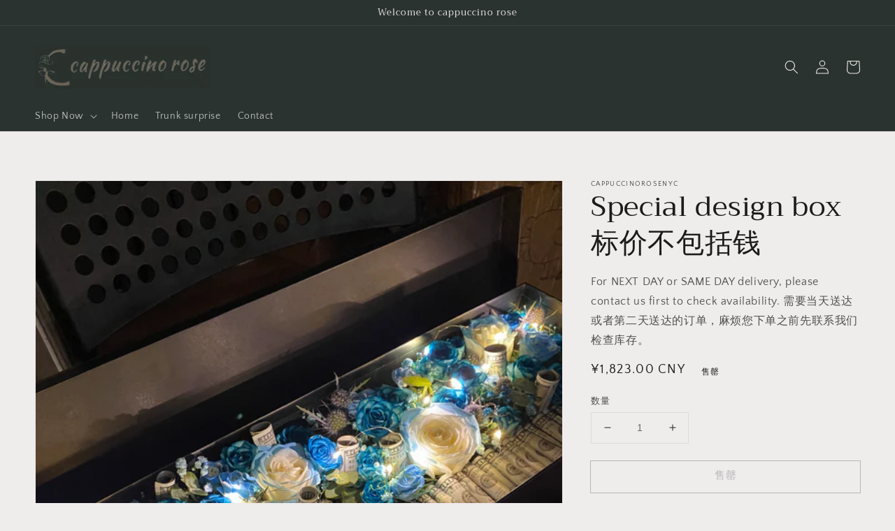

--- FILE ---
content_type: text/html; charset=utf-8
request_url: https://cappuccinorosenyc.com/zh-cn/products/%E6%97%A0%E6%A0%87%E9%A2%98-8%E6%9C%882%E6%97%A5_14-25
body_size: 46414
content:
<!doctype html>
<html class="no-js" lang="zh-CN">
  <head>
    <meta charset="utf-8">
    <meta http-equiv="X-UA-Compatible" content="IE=edge">
    <meta name="viewport" content="width=device-width,initial-scale=1">
    <meta name="theme-color" content="">
    <link rel="canonical" href="https://cappuccinorosenyc.com/zh-cn/products/%e6%97%a0%e6%a0%87%e9%a2%98-8%e6%9c%882%e6%97%a5_14-25">
    <link rel="preconnect" href="https://cdn.shopify.com" crossorigin><link rel="preconnect" href="https://fonts.shopifycdn.com" crossorigin><title>
      Special design box标价不包括钱
 &ndash; cappuccinorosenyc</title>

    

    

<meta property="og:site_name" content="cappuccinorosenyc">
<meta property="og:url" content="https://cappuccinorosenyc.com/zh-cn/products/%e6%97%a0%e6%a0%87%e9%a2%98-8%e6%9c%882%e6%97%a5_14-25">
<meta property="og:title" content="Special design box标价不包括钱">
<meta property="og:type" content="product">
<meta property="og:description" content="Flower nyc,flowers nyc,fresh flower nyc,fresh nyc,Flower Delivery In Newyork"><meta property="og:image" content="http://cappuccinorosenyc.com/cdn/shop/files/2BCCF81A-20FC-467B-BEC0-D9B51ABAB2CA.jpg?v=1691000807">
  <meta property="og:image:secure_url" content="https://cappuccinorosenyc.com/cdn/shop/files/2BCCF81A-20FC-467B-BEC0-D9B51ABAB2CA.jpg?v=1691000807">
  <meta property="og:image:width" content="3024">
  <meta property="og:image:height" content="3555"><meta property="og:price:amount" content="1,823.00">
  <meta property="og:price:currency" content="CNY"><meta name="twitter:card" content="summary_large_image">
<meta name="twitter:title" content="Special design box标价不包括钱">
<meta name="twitter:description" content="Flower nyc,flowers nyc,fresh flower nyc,fresh nyc,Flower Delivery In Newyork">


    <script src="//cappuccinorosenyc.com/cdn/shop/t/6/assets/global.js?v=161567614324728653621639539488" defer="defer"></script>
    <script>window.performance && window.performance.mark && window.performance.mark('shopify.content_for_header.start');</script><meta name="google-site-verification" content="YytpH28CWpQLRD91_Ektno9toZeU9_viOezRfQS3RQ4">
<meta id="shopify-digital-wallet" name="shopify-digital-wallet" content="/60548219077/digital_wallets/dialog">
<meta name="shopify-checkout-api-token" content="c5a2f1bfb0c4d16b4c1d581a79086e0f">
<link rel="alternate" hreflang="x-default" href="https://cappuccinorosenyc.com/products/%E6%97%A0%E6%A0%87%E9%A2%98-8%E6%9C%882%E6%97%A5_14-25">
<link rel="alternate" hreflang="en" href="https://cappuccinorosenyc.com/products/%E6%97%A0%E6%A0%87%E9%A2%98-8%E6%9C%882%E6%97%A5_14-25">
<link rel="alternate" hreflang="zh-Hans" href="https://cappuccinorosenyc.com/zh/products/%E6%97%A0%E6%A0%87%E9%A2%98-8%E6%9C%882%E6%97%A5_14-25">
<link rel="alternate" hreflang="zh-Hans-CN" href="https://cappuccinorosenyc.com/zh-cn/products/%E6%97%A0%E6%A0%87%E9%A2%98-8%E6%9C%882%E6%97%A5_14-25">
<link rel="alternate" hreflang="zh-Hans-AC" href="https://cappuccinorosenyc.com/zh/products/%E6%97%A0%E6%A0%87%E9%A2%98-8%E6%9C%882%E6%97%A5_14-25">
<link rel="alternate" hreflang="zh-Hans-AD" href="https://cappuccinorosenyc.com/zh/products/%E6%97%A0%E6%A0%87%E9%A2%98-8%E6%9C%882%E6%97%A5_14-25">
<link rel="alternate" hreflang="zh-Hans-AE" href="https://cappuccinorosenyc.com/zh/products/%E6%97%A0%E6%A0%87%E9%A2%98-8%E6%9C%882%E6%97%A5_14-25">
<link rel="alternate" hreflang="zh-Hans-AF" href="https://cappuccinorosenyc.com/zh/products/%E6%97%A0%E6%A0%87%E9%A2%98-8%E6%9C%882%E6%97%A5_14-25">
<link rel="alternate" hreflang="zh-Hans-AG" href="https://cappuccinorosenyc.com/zh/products/%E6%97%A0%E6%A0%87%E9%A2%98-8%E6%9C%882%E6%97%A5_14-25">
<link rel="alternate" hreflang="zh-Hans-AI" href="https://cappuccinorosenyc.com/zh/products/%E6%97%A0%E6%A0%87%E9%A2%98-8%E6%9C%882%E6%97%A5_14-25">
<link rel="alternate" hreflang="zh-Hans-AL" href="https://cappuccinorosenyc.com/zh/products/%E6%97%A0%E6%A0%87%E9%A2%98-8%E6%9C%882%E6%97%A5_14-25">
<link rel="alternate" hreflang="zh-Hans-AM" href="https://cappuccinorosenyc.com/zh/products/%E6%97%A0%E6%A0%87%E9%A2%98-8%E6%9C%882%E6%97%A5_14-25">
<link rel="alternate" hreflang="zh-Hans-AO" href="https://cappuccinorosenyc.com/zh/products/%E6%97%A0%E6%A0%87%E9%A2%98-8%E6%9C%882%E6%97%A5_14-25">
<link rel="alternate" hreflang="zh-Hans-AR" href="https://cappuccinorosenyc.com/zh/products/%E6%97%A0%E6%A0%87%E9%A2%98-8%E6%9C%882%E6%97%A5_14-25">
<link rel="alternate" hreflang="zh-Hans-AT" href="https://cappuccinorosenyc.com/zh/products/%E6%97%A0%E6%A0%87%E9%A2%98-8%E6%9C%882%E6%97%A5_14-25">
<link rel="alternate" hreflang="zh-Hans-AU" href="https://cappuccinorosenyc.com/zh/products/%E6%97%A0%E6%A0%87%E9%A2%98-8%E6%9C%882%E6%97%A5_14-25">
<link rel="alternate" hreflang="zh-Hans-AW" href="https://cappuccinorosenyc.com/zh/products/%E6%97%A0%E6%A0%87%E9%A2%98-8%E6%9C%882%E6%97%A5_14-25">
<link rel="alternate" hreflang="zh-Hans-AX" href="https://cappuccinorosenyc.com/zh/products/%E6%97%A0%E6%A0%87%E9%A2%98-8%E6%9C%882%E6%97%A5_14-25">
<link rel="alternate" hreflang="zh-Hans-AZ" href="https://cappuccinorosenyc.com/zh/products/%E6%97%A0%E6%A0%87%E9%A2%98-8%E6%9C%882%E6%97%A5_14-25">
<link rel="alternate" hreflang="zh-Hans-BA" href="https://cappuccinorosenyc.com/zh/products/%E6%97%A0%E6%A0%87%E9%A2%98-8%E6%9C%882%E6%97%A5_14-25">
<link rel="alternate" hreflang="zh-Hans-BB" href="https://cappuccinorosenyc.com/zh/products/%E6%97%A0%E6%A0%87%E9%A2%98-8%E6%9C%882%E6%97%A5_14-25">
<link rel="alternate" hreflang="zh-Hans-BD" href="https://cappuccinorosenyc.com/zh/products/%E6%97%A0%E6%A0%87%E9%A2%98-8%E6%9C%882%E6%97%A5_14-25">
<link rel="alternate" hreflang="zh-Hans-BE" href="https://cappuccinorosenyc.com/zh/products/%E6%97%A0%E6%A0%87%E9%A2%98-8%E6%9C%882%E6%97%A5_14-25">
<link rel="alternate" hreflang="zh-Hans-BF" href="https://cappuccinorosenyc.com/zh/products/%E6%97%A0%E6%A0%87%E9%A2%98-8%E6%9C%882%E6%97%A5_14-25">
<link rel="alternate" hreflang="zh-Hans-BG" href="https://cappuccinorosenyc.com/zh/products/%E6%97%A0%E6%A0%87%E9%A2%98-8%E6%9C%882%E6%97%A5_14-25">
<link rel="alternate" hreflang="zh-Hans-BH" href="https://cappuccinorosenyc.com/zh/products/%E6%97%A0%E6%A0%87%E9%A2%98-8%E6%9C%882%E6%97%A5_14-25">
<link rel="alternate" hreflang="zh-Hans-BI" href="https://cappuccinorosenyc.com/zh/products/%E6%97%A0%E6%A0%87%E9%A2%98-8%E6%9C%882%E6%97%A5_14-25">
<link rel="alternate" hreflang="zh-Hans-BJ" href="https://cappuccinorosenyc.com/zh/products/%E6%97%A0%E6%A0%87%E9%A2%98-8%E6%9C%882%E6%97%A5_14-25">
<link rel="alternate" hreflang="zh-Hans-BL" href="https://cappuccinorosenyc.com/zh/products/%E6%97%A0%E6%A0%87%E9%A2%98-8%E6%9C%882%E6%97%A5_14-25">
<link rel="alternate" hreflang="zh-Hans-BM" href="https://cappuccinorosenyc.com/zh/products/%E6%97%A0%E6%A0%87%E9%A2%98-8%E6%9C%882%E6%97%A5_14-25">
<link rel="alternate" hreflang="zh-Hans-BN" href="https://cappuccinorosenyc.com/zh/products/%E6%97%A0%E6%A0%87%E9%A2%98-8%E6%9C%882%E6%97%A5_14-25">
<link rel="alternate" hreflang="zh-Hans-BO" href="https://cappuccinorosenyc.com/zh/products/%E6%97%A0%E6%A0%87%E9%A2%98-8%E6%9C%882%E6%97%A5_14-25">
<link rel="alternate" hreflang="zh-Hans-BQ" href="https://cappuccinorosenyc.com/zh/products/%E6%97%A0%E6%A0%87%E9%A2%98-8%E6%9C%882%E6%97%A5_14-25">
<link rel="alternate" hreflang="zh-Hans-BR" href="https://cappuccinorosenyc.com/zh/products/%E6%97%A0%E6%A0%87%E9%A2%98-8%E6%9C%882%E6%97%A5_14-25">
<link rel="alternate" hreflang="zh-Hans-BS" href="https://cappuccinorosenyc.com/zh/products/%E6%97%A0%E6%A0%87%E9%A2%98-8%E6%9C%882%E6%97%A5_14-25">
<link rel="alternate" hreflang="zh-Hans-BT" href="https://cappuccinorosenyc.com/zh/products/%E6%97%A0%E6%A0%87%E9%A2%98-8%E6%9C%882%E6%97%A5_14-25">
<link rel="alternate" hreflang="zh-Hans-BW" href="https://cappuccinorosenyc.com/zh/products/%E6%97%A0%E6%A0%87%E9%A2%98-8%E6%9C%882%E6%97%A5_14-25">
<link rel="alternate" hreflang="zh-Hans-BY" href="https://cappuccinorosenyc.com/zh/products/%E6%97%A0%E6%A0%87%E9%A2%98-8%E6%9C%882%E6%97%A5_14-25">
<link rel="alternate" hreflang="zh-Hans-BZ" href="https://cappuccinorosenyc.com/zh/products/%E6%97%A0%E6%A0%87%E9%A2%98-8%E6%9C%882%E6%97%A5_14-25">
<link rel="alternate" hreflang="zh-Hans-CA" href="https://cappuccinorosenyc.com/zh/products/%E6%97%A0%E6%A0%87%E9%A2%98-8%E6%9C%882%E6%97%A5_14-25">
<link rel="alternate" hreflang="zh-Hans-CC" href="https://cappuccinorosenyc.com/zh/products/%E6%97%A0%E6%A0%87%E9%A2%98-8%E6%9C%882%E6%97%A5_14-25">
<link rel="alternate" hreflang="zh-Hans-CD" href="https://cappuccinorosenyc.com/zh/products/%E6%97%A0%E6%A0%87%E9%A2%98-8%E6%9C%882%E6%97%A5_14-25">
<link rel="alternate" hreflang="zh-Hans-CF" href="https://cappuccinorosenyc.com/zh/products/%E6%97%A0%E6%A0%87%E9%A2%98-8%E6%9C%882%E6%97%A5_14-25">
<link rel="alternate" hreflang="zh-Hans-CG" href="https://cappuccinorosenyc.com/zh/products/%E6%97%A0%E6%A0%87%E9%A2%98-8%E6%9C%882%E6%97%A5_14-25">
<link rel="alternate" hreflang="zh-Hans-CH" href="https://cappuccinorosenyc.com/zh/products/%E6%97%A0%E6%A0%87%E9%A2%98-8%E6%9C%882%E6%97%A5_14-25">
<link rel="alternate" hreflang="zh-Hans-CI" href="https://cappuccinorosenyc.com/zh/products/%E6%97%A0%E6%A0%87%E9%A2%98-8%E6%9C%882%E6%97%A5_14-25">
<link rel="alternate" hreflang="zh-Hans-CK" href="https://cappuccinorosenyc.com/zh/products/%E6%97%A0%E6%A0%87%E9%A2%98-8%E6%9C%882%E6%97%A5_14-25">
<link rel="alternate" hreflang="zh-Hans-CL" href="https://cappuccinorosenyc.com/zh/products/%E6%97%A0%E6%A0%87%E9%A2%98-8%E6%9C%882%E6%97%A5_14-25">
<link rel="alternate" hreflang="zh-Hans-CM" href="https://cappuccinorosenyc.com/zh/products/%E6%97%A0%E6%A0%87%E9%A2%98-8%E6%9C%882%E6%97%A5_14-25">
<link rel="alternate" hreflang="zh-Hans-CO" href="https://cappuccinorosenyc.com/zh/products/%E6%97%A0%E6%A0%87%E9%A2%98-8%E6%9C%882%E6%97%A5_14-25">
<link rel="alternate" hreflang="zh-Hans-CR" href="https://cappuccinorosenyc.com/zh/products/%E6%97%A0%E6%A0%87%E9%A2%98-8%E6%9C%882%E6%97%A5_14-25">
<link rel="alternate" hreflang="zh-Hans-CV" href="https://cappuccinorosenyc.com/zh/products/%E6%97%A0%E6%A0%87%E9%A2%98-8%E6%9C%882%E6%97%A5_14-25">
<link rel="alternate" hreflang="zh-Hans-CW" href="https://cappuccinorosenyc.com/zh/products/%E6%97%A0%E6%A0%87%E9%A2%98-8%E6%9C%882%E6%97%A5_14-25">
<link rel="alternate" hreflang="zh-Hans-CX" href="https://cappuccinorosenyc.com/zh/products/%E6%97%A0%E6%A0%87%E9%A2%98-8%E6%9C%882%E6%97%A5_14-25">
<link rel="alternate" hreflang="zh-Hans-CY" href="https://cappuccinorosenyc.com/zh/products/%E6%97%A0%E6%A0%87%E9%A2%98-8%E6%9C%882%E6%97%A5_14-25">
<link rel="alternate" hreflang="zh-Hans-CZ" href="https://cappuccinorosenyc.com/zh/products/%E6%97%A0%E6%A0%87%E9%A2%98-8%E6%9C%882%E6%97%A5_14-25">
<link rel="alternate" hreflang="zh-Hans-DE" href="https://cappuccinorosenyc.com/zh/products/%E6%97%A0%E6%A0%87%E9%A2%98-8%E6%9C%882%E6%97%A5_14-25">
<link rel="alternate" hreflang="zh-Hans-DJ" href="https://cappuccinorosenyc.com/zh/products/%E6%97%A0%E6%A0%87%E9%A2%98-8%E6%9C%882%E6%97%A5_14-25">
<link rel="alternate" hreflang="zh-Hans-DK" href="https://cappuccinorosenyc.com/zh/products/%E6%97%A0%E6%A0%87%E9%A2%98-8%E6%9C%882%E6%97%A5_14-25">
<link rel="alternate" hreflang="zh-Hans-DM" href="https://cappuccinorosenyc.com/zh/products/%E6%97%A0%E6%A0%87%E9%A2%98-8%E6%9C%882%E6%97%A5_14-25">
<link rel="alternate" hreflang="zh-Hans-DO" href="https://cappuccinorosenyc.com/zh/products/%E6%97%A0%E6%A0%87%E9%A2%98-8%E6%9C%882%E6%97%A5_14-25">
<link rel="alternate" hreflang="zh-Hans-DZ" href="https://cappuccinorosenyc.com/zh/products/%E6%97%A0%E6%A0%87%E9%A2%98-8%E6%9C%882%E6%97%A5_14-25">
<link rel="alternate" hreflang="zh-Hans-EC" href="https://cappuccinorosenyc.com/zh/products/%E6%97%A0%E6%A0%87%E9%A2%98-8%E6%9C%882%E6%97%A5_14-25">
<link rel="alternate" hreflang="zh-Hans-EE" href="https://cappuccinorosenyc.com/zh/products/%E6%97%A0%E6%A0%87%E9%A2%98-8%E6%9C%882%E6%97%A5_14-25">
<link rel="alternate" hreflang="zh-Hans-EG" href="https://cappuccinorosenyc.com/zh/products/%E6%97%A0%E6%A0%87%E9%A2%98-8%E6%9C%882%E6%97%A5_14-25">
<link rel="alternate" hreflang="zh-Hans-EH" href="https://cappuccinorosenyc.com/zh/products/%E6%97%A0%E6%A0%87%E9%A2%98-8%E6%9C%882%E6%97%A5_14-25">
<link rel="alternate" hreflang="zh-Hans-ER" href="https://cappuccinorosenyc.com/zh/products/%E6%97%A0%E6%A0%87%E9%A2%98-8%E6%9C%882%E6%97%A5_14-25">
<link rel="alternate" hreflang="zh-Hans-ES" href="https://cappuccinorosenyc.com/zh/products/%E6%97%A0%E6%A0%87%E9%A2%98-8%E6%9C%882%E6%97%A5_14-25">
<link rel="alternate" hreflang="zh-Hans-ET" href="https://cappuccinorosenyc.com/zh/products/%E6%97%A0%E6%A0%87%E9%A2%98-8%E6%9C%882%E6%97%A5_14-25">
<link rel="alternate" hreflang="zh-Hans-FI" href="https://cappuccinorosenyc.com/zh/products/%E6%97%A0%E6%A0%87%E9%A2%98-8%E6%9C%882%E6%97%A5_14-25">
<link rel="alternate" hreflang="zh-Hans-FJ" href="https://cappuccinorosenyc.com/zh/products/%E6%97%A0%E6%A0%87%E9%A2%98-8%E6%9C%882%E6%97%A5_14-25">
<link rel="alternate" hreflang="zh-Hans-FK" href="https://cappuccinorosenyc.com/zh/products/%E6%97%A0%E6%A0%87%E9%A2%98-8%E6%9C%882%E6%97%A5_14-25">
<link rel="alternate" hreflang="zh-Hans-FO" href="https://cappuccinorosenyc.com/zh/products/%E6%97%A0%E6%A0%87%E9%A2%98-8%E6%9C%882%E6%97%A5_14-25">
<link rel="alternate" hreflang="zh-Hans-FR" href="https://cappuccinorosenyc.com/zh/products/%E6%97%A0%E6%A0%87%E9%A2%98-8%E6%9C%882%E6%97%A5_14-25">
<link rel="alternate" hreflang="zh-Hans-GA" href="https://cappuccinorosenyc.com/zh/products/%E6%97%A0%E6%A0%87%E9%A2%98-8%E6%9C%882%E6%97%A5_14-25">
<link rel="alternate" hreflang="zh-Hans-GB" href="https://cappuccinorosenyc.com/zh/products/%E6%97%A0%E6%A0%87%E9%A2%98-8%E6%9C%882%E6%97%A5_14-25">
<link rel="alternate" hreflang="zh-Hans-GD" href="https://cappuccinorosenyc.com/zh/products/%E6%97%A0%E6%A0%87%E9%A2%98-8%E6%9C%882%E6%97%A5_14-25">
<link rel="alternate" hreflang="zh-Hans-GE" href="https://cappuccinorosenyc.com/zh/products/%E6%97%A0%E6%A0%87%E9%A2%98-8%E6%9C%882%E6%97%A5_14-25">
<link rel="alternate" hreflang="zh-Hans-GF" href="https://cappuccinorosenyc.com/zh/products/%E6%97%A0%E6%A0%87%E9%A2%98-8%E6%9C%882%E6%97%A5_14-25">
<link rel="alternate" hreflang="zh-Hans-GG" href="https://cappuccinorosenyc.com/zh/products/%E6%97%A0%E6%A0%87%E9%A2%98-8%E6%9C%882%E6%97%A5_14-25">
<link rel="alternate" hreflang="zh-Hans-GH" href="https://cappuccinorosenyc.com/zh/products/%E6%97%A0%E6%A0%87%E9%A2%98-8%E6%9C%882%E6%97%A5_14-25">
<link rel="alternate" hreflang="zh-Hans-GI" href="https://cappuccinorosenyc.com/zh/products/%E6%97%A0%E6%A0%87%E9%A2%98-8%E6%9C%882%E6%97%A5_14-25">
<link rel="alternate" hreflang="zh-Hans-GL" href="https://cappuccinorosenyc.com/zh/products/%E6%97%A0%E6%A0%87%E9%A2%98-8%E6%9C%882%E6%97%A5_14-25">
<link rel="alternate" hreflang="zh-Hans-GM" href="https://cappuccinorosenyc.com/zh/products/%E6%97%A0%E6%A0%87%E9%A2%98-8%E6%9C%882%E6%97%A5_14-25">
<link rel="alternate" hreflang="zh-Hans-GN" href="https://cappuccinorosenyc.com/zh/products/%E6%97%A0%E6%A0%87%E9%A2%98-8%E6%9C%882%E6%97%A5_14-25">
<link rel="alternate" hreflang="zh-Hans-GP" href="https://cappuccinorosenyc.com/zh/products/%E6%97%A0%E6%A0%87%E9%A2%98-8%E6%9C%882%E6%97%A5_14-25">
<link rel="alternate" hreflang="zh-Hans-GQ" href="https://cappuccinorosenyc.com/zh/products/%E6%97%A0%E6%A0%87%E9%A2%98-8%E6%9C%882%E6%97%A5_14-25">
<link rel="alternate" hreflang="zh-Hans-GR" href="https://cappuccinorosenyc.com/zh/products/%E6%97%A0%E6%A0%87%E9%A2%98-8%E6%9C%882%E6%97%A5_14-25">
<link rel="alternate" hreflang="zh-Hans-GS" href="https://cappuccinorosenyc.com/zh/products/%E6%97%A0%E6%A0%87%E9%A2%98-8%E6%9C%882%E6%97%A5_14-25">
<link rel="alternate" hreflang="zh-Hans-GT" href="https://cappuccinorosenyc.com/zh/products/%E6%97%A0%E6%A0%87%E9%A2%98-8%E6%9C%882%E6%97%A5_14-25">
<link rel="alternate" hreflang="zh-Hans-GW" href="https://cappuccinorosenyc.com/zh/products/%E6%97%A0%E6%A0%87%E9%A2%98-8%E6%9C%882%E6%97%A5_14-25">
<link rel="alternate" hreflang="zh-Hans-GY" href="https://cappuccinorosenyc.com/zh/products/%E6%97%A0%E6%A0%87%E9%A2%98-8%E6%9C%882%E6%97%A5_14-25">
<link rel="alternate" hreflang="zh-Hans-HK" href="https://cappuccinorosenyc.com/zh/products/%E6%97%A0%E6%A0%87%E9%A2%98-8%E6%9C%882%E6%97%A5_14-25">
<link rel="alternate" hreflang="zh-Hans-HN" href="https://cappuccinorosenyc.com/zh/products/%E6%97%A0%E6%A0%87%E9%A2%98-8%E6%9C%882%E6%97%A5_14-25">
<link rel="alternate" hreflang="zh-Hans-HR" href="https://cappuccinorosenyc.com/zh/products/%E6%97%A0%E6%A0%87%E9%A2%98-8%E6%9C%882%E6%97%A5_14-25">
<link rel="alternate" hreflang="zh-Hans-HT" href="https://cappuccinorosenyc.com/zh/products/%E6%97%A0%E6%A0%87%E9%A2%98-8%E6%9C%882%E6%97%A5_14-25">
<link rel="alternate" hreflang="zh-Hans-HU" href="https://cappuccinorosenyc.com/zh/products/%E6%97%A0%E6%A0%87%E9%A2%98-8%E6%9C%882%E6%97%A5_14-25">
<link rel="alternate" hreflang="zh-Hans-ID" href="https://cappuccinorosenyc.com/zh/products/%E6%97%A0%E6%A0%87%E9%A2%98-8%E6%9C%882%E6%97%A5_14-25">
<link rel="alternate" hreflang="zh-Hans-IE" href="https://cappuccinorosenyc.com/zh/products/%E6%97%A0%E6%A0%87%E9%A2%98-8%E6%9C%882%E6%97%A5_14-25">
<link rel="alternate" hreflang="zh-Hans-IL" href="https://cappuccinorosenyc.com/zh/products/%E6%97%A0%E6%A0%87%E9%A2%98-8%E6%9C%882%E6%97%A5_14-25">
<link rel="alternate" hreflang="zh-Hans-IM" href="https://cappuccinorosenyc.com/zh/products/%E6%97%A0%E6%A0%87%E9%A2%98-8%E6%9C%882%E6%97%A5_14-25">
<link rel="alternate" hreflang="zh-Hans-IN" href="https://cappuccinorosenyc.com/zh/products/%E6%97%A0%E6%A0%87%E9%A2%98-8%E6%9C%882%E6%97%A5_14-25">
<link rel="alternate" hreflang="zh-Hans-IO" href="https://cappuccinorosenyc.com/zh/products/%E6%97%A0%E6%A0%87%E9%A2%98-8%E6%9C%882%E6%97%A5_14-25">
<link rel="alternate" hreflang="zh-Hans-IQ" href="https://cappuccinorosenyc.com/zh/products/%E6%97%A0%E6%A0%87%E9%A2%98-8%E6%9C%882%E6%97%A5_14-25">
<link rel="alternate" hreflang="zh-Hans-IS" href="https://cappuccinorosenyc.com/zh/products/%E6%97%A0%E6%A0%87%E9%A2%98-8%E6%9C%882%E6%97%A5_14-25">
<link rel="alternate" hreflang="zh-Hans-IT" href="https://cappuccinorosenyc.com/zh/products/%E6%97%A0%E6%A0%87%E9%A2%98-8%E6%9C%882%E6%97%A5_14-25">
<link rel="alternate" hreflang="zh-Hans-JE" href="https://cappuccinorosenyc.com/zh/products/%E6%97%A0%E6%A0%87%E9%A2%98-8%E6%9C%882%E6%97%A5_14-25">
<link rel="alternate" hreflang="zh-Hans-JM" href="https://cappuccinorosenyc.com/zh/products/%E6%97%A0%E6%A0%87%E9%A2%98-8%E6%9C%882%E6%97%A5_14-25">
<link rel="alternate" hreflang="zh-Hans-JO" href="https://cappuccinorosenyc.com/zh/products/%E6%97%A0%E6%A0%87%E9%A2%98-8%E6%9C%882%E6%97%A5_14-25">
<link rel="alternate" hreflang="zh-Hans-JP" href="https://cappuccinorosenyc.com/zh/products/%E6%97%A0%E6%A0%87%E9%A2%98-8%E6%9C%882%E6%97%A5_14-25">
<link rel="alternate" hreflang="zh-Hans-KE" href="https://cappuccinorosenyc.com/zh/products/%E6%97%A0%E6%A0%87%E9%A2%98-8%E6%9C%882%E6%97%A5_14-25">
<link rel="alternate" hreflang="zh-Hans-KG" href="https://cappuccinorosenyc.com/zh/products/%E6%97%A0%E6%A0%87%E9%A2%98-8%E6%9C%882%E6%97%A5_14-25">
<link rel="alternate" hreflang="zh-Hans-KH" href="https://cappuccinorosenyc.com/zh/products/%E6%97%A0%E6%A0%87%E9%A2%98-8%E6%9C%882%E6%97%A5_14-25">
<link rel="alternate" hreflang="zh-Hans-KI" href="https://cappuccinorosenyc.com/zh/products/%E6%97%A0%E6%A0%87%E9%A2%98-8%E6%9C%882%E6%97%A5_14-25">
<link rel="alternate" hreflang="zh-Hans-KM" href="https://cappuccinorosenyc.com/zh/products/%E6%97%A0%E6%A0%87%E9%A2%98-8%E6%9C%882%E6%97%A5_14-25">
<link rel="alternate" hreflang="zh-Hans-KN" href="https://cappuccinorosenyc.com/zh/products/%E6%97%A0%E6%A0%87%E9%A2%98-8%E6%9C%882%E6%97%A5_14-25">
<link rel="alternate" hreflang="zh-Hans-KR" href="https://cappuccinorosenyc.com/zh/products/%E6%97%A0%E6%A0%87%E9%A2%98-8%E6%9C%882%E6%97%A5_14-25">
<link rel="alternate" hreflang="zh-Hans-KW" href="https://cappuccinorosenyc.com/zh/products/%E6%97%A0%E6%A0%87%E9%A2%98-8%E6%9C%882%E6%97%A5_14-25">
<link rel="alternate" hreflang="zh-Hans-KY" href="https://cappuccinorosenyc.com/zh/products/%E6%97%A0%E6%A0%87%E9%A2%98-8%E6%9C%882%E6%97%A5_14-25">
<link rel="alternate" hreflang="zh-Hans-KZ" href="https://cappuccinorosenyc.com/zh/products/%E6%97%A0%E6%A0%87%E9%A2%98-8%E6%9C%882%E6%97%A5_14-25">
<link rel="alternate" hreflang="zh-Hans-LA" href="https://cappuccinorosenyc.com/zh/products/%E6%97%A0%E6%A0%87%E9%A2%98-8%E6%9C%882%E6%97%A5_14-25">
<link rel="alternate" hreflang="zh-Hans-LB" href="https://cappuccinorosenyc.com/zh/products/%E6%97%A0%E6%A0%87%E9%A2%98-8%E6%9C%882%E6%97%A5_14-25">
<link rel="alternate" hreflang="zh-Hans-LC" href="https://cappuccinorosenyc.com/zh/products/%E6%97%A0%E6%A0%87%E9%A2%98-8%E6%9C%882%E6%97%A5_14-25">
<link rel="alternate" hreflang="zh-Hans-LI" href="https://cappuccinorosenyc.com/zh/products/%E6%97%A0%E6%A0%87%E9%A2%98-8%E6%9C%882%E6%97%A5_14-25">
<link rel="alternate" hreflang="zh-Hans-LK" href="https://cappuccinorosenyc.com/zh/products/%E6%97%A0%E6%A0%87%E9%A2%98-8%E6%9C%882%E6%97%A5_14-25">
<link rel="alternate" hreflang="zh-Hans-LR" href="https://cappuccinorosenyc.com/zh/products/%E6%97%A0%E6%A0%87%E9%A2%98-8%E6%9C%882%E6%97%A5_14-25">
<link rel="alternate" hreflang="zh-Hans-LS" href="https://cappuccinorosenyc.com/zh/products/%E6%97%A0%E6%A0%87%E9%A2%98-8%E6%9C%882%E6%97%A5_14-25">
<link rel="alternate" hreflang="zh-Hans-LT" href="https://cappuccinorosenyc.com/zh/products/%E6%97%A0%E6%A0%87%E9%A2%98-8%E6%9C%882%E6%97%A5_14-25">
<link rel="alternate" hreflang="zh-Hans-LU" href="https://cappuccinorosenyc.com/zh/products/%E6%97%A0%E6%A0%87%E9%A2%98-8%E6%9C%882%E6%97%A5_14-25">
<link rel="alternate" hreflang="zh-Hans-LV" href="https://cappuccinorosenyc.com/zh/products/%E6%97%A0%E6%A0%87%E9%A2%98-8%E6%9C%882%E6%97%A5_14-25">
<link rel="alternate" hreflang="zh-Hans-LY" href="https://cappuccinorosenyc.com/zh/products/%E6%97%A0%E6%A0%87%E9%A2%98-8%E6%9C%882%E6%97%A5_14-25">
<link rel="alternate" hreflang="zh-Hans-MA" href="https://cappuccinorosenyc.com/zh/products/%E6%97%A0%E6%A0%87%E9%A2%98-8%E6%9C%882%E6%97%A5_14-25">
<link rel="alternate" hreflang="zh-Hans-MC" href="https://cappuccinorosenyc.com/zh/products/%E6%97%A0%E6%A0%87%E9%A2%98-8%E6%9C%882%E6%97%A5_14-25">
<link rel="alternate" hreflang="zh-Hans-MD" href="https://cappuccinorosenyc.com/zh/products/%E6%97%A0%E6%A0%87%E9%A2%98-8%E6%9C%882%E6%97%A5_14-25">
<link rel="alternate" hreflang="zh-Hans-ME" href="https://cappuccinorosenyc.com/zh/products/%E6%97%A0%E6%A0%87%E9%A2%98-8%E6%9C%882%E6%97%A5_14-25">
<link rel="alternate" hreflang="zh-Hans-MF" href="https://cappuccinorosenyc.com/zh/products/%E6%97%A0%E6%A0%87%E9%A2%98-8%E6%9C%882%E6%97%A5_14-25">
<link rel="alternate" hreflang="zh-Hans-MG" href="https://cappuccinorosenyc.com/zh/products/%E6%97%A0%E6%A0%87%E9%A2%98-8%E6%9C%882%E6%97%A5_14-25">
<link rel="alternate" hreflang="zh-Hans-MK" href="https://cappuccinorosenyc.com/zh/products/%E6%97%A0%E6%A0%87%E9%A2%98-8%E6%9C%882%E6%97%A5_14-25">
<link rel="alternate" hreflang="zh-Hans-ML" href="https://cappuccinorosenyc.com/zh/products/%E6%97%A0%E6%A0%87%E9%A2%98-8%E6%9C%882%E6%97%A5_14-25">
<link rel="alternate" hreflang="zh-Hans-MM" href="https://cappuccinorosenyc.com/zh/products/%E6%97%A0%E6%A0%87%E9%A2%98-8%E6%9C%882%E6%97%A5_14-25">
<link rel="alternate" hreflang="zh-Hans-MN" href="https://cappuccinorosenyc.com/zh/products/%E6%97%A0%E6%A0%87%E9%A2%98-8%E6%9C%882%E6%97%A5_14-25">
<link rel="alternate" hreflang="zh-Hans-MO" href="https://cappuccinorosenyc.com/zh/products/%E6%97%A0%E6%A0%87%E9%A2%98-8%E6%9C%882%E6%97%A5_14-25">
<link rel="alternate" hreflang="zh-Hans-MQ" href="https://cappuccinorosenyc.com/zh/products/%E6%97%A0%E6%A0%87%E9%A2%98-8%E6%9C%882%E6%97%A5_14-25">
<link rel="alternate" hreflang="zh-Hans-MR" href="https://cappuccinorosenyc.com/zh/products/%E6%97%A0%E6%A0%87%E9%A2%98-8%E6%9C%882%E6%97%A5_14-25">
<link rel="alternate" hreflang="zh-Hans-MS" href="https://cappuccinorosenyc.com/zh/products/%E6%97%A0%E6%A0%87%E9%A2%98-8%E6%9C%882%E6%97%A5_14-25">
<link rel="alternate" hreflang="zh-Hans-MT" href="https://cappuccinorosenyc.com/zh/products/%E6%97%A0%E6%A0%87%E9%A2%98-8%E6%9C%882%E6%97%A5_14-25">
<link rel="alternate" hreflang="zh-Hans-MU" href="https://cappuccinorosenyc.com/zh/products/%E6%97%A0%E6%A0%87%E9%A2%98-8%E6%9C%882%E6%97%A5_14-25">
<link rel="alternate" hreflang="zh-Hans-MV" href="https://cappuccinorosenyc.com/zh/products/%E6%97%A0%E6%A0%87%E9%A2%98-8%E6%9C%882%E6%97%A5_14-25">
<link rel="alternate" hreflang="zh-Hans-MW" href="https://cappuccinorosenyc.com/zh/products/%E6%97%A0%E6%A0%87%E9%A2%98-8%E6%9C%882%E6%97%A5_14-25">
<link rel="alternate" hreflang="zh-Hans-MX" href="https://cappuccinorosenyc.com/zh/products/%E6%97%A0%E6%A0%87%E9%A2%98-8%E6%9C%882%E6%97%A5_14-25">
<link rel="alternate" hreflang="zh-Hans-MY" href="https://cappuccinorosenyc.com/zh/products/%E6%97%A0%E6%A0%87%E9%A2%98-8%E6%9C%882%E6%97%A5_14-25">
<link rel="alternate" hreflang="zh-Hans-MZ" href="https://cappuccinorosenyc.com/zh/products/%E6%97%A0%E6%A0%87%E9%A2%98-8%E6%9C%882%E6%97%A5_14-25">
<link rel="alternate" hreflang="zh-Hans-NA" href="https://cappuccinorosenyc.com/zh/products/%E6%97%A0%E6%A0%87%E9%A2%98-8%E6%9C%882%E6%97%A5_14-25">
<link rel="alternate" hreflang="zh-Hans-NC" href="https://cappuccinorosenyc.com/zh/products/%E6%97%A0%E6%A0%87%E9%A2%98-8%E6%9C%882%E6%97%A5_14-25">
<link rel="alternate" hreflang="zh-Hans-NE" href="https://cappuccinorosenyc.com/zh/products/%E6%97%A0%E6%A0%87%E9%A2%98-8%E6%9C%882%E6%97%A5_14-25">
<link rel="alternate" hreflang="zh-Hans-NF" href="https://cappuccinorosenyc.com/zh/products/%E6%97%A0%E6%A0%87%E9%A2%98-8%E6%9C%882%E6%97%A5_14-25">
<link rel="alternate" hreflang="zh-Hans-NG" href="https://cappuccinorosenyc.com/zh/products/%E6%97%A0%E6%A0%87%E9%A2%98-8%E6%9C%882%E6%97%A5_14-25">
<link rel="alternate" hreflang="zh-Hans-NI" href="https://cappuccinorosenyc.com/zh/products/%E6%97%A0%E6%A0%87%E9%A2%98-8%E6%9C%882%E6%97%A5_14-25">
<link rel="alternate" hreflang="zh-Hans-NL" href="https://cappuccinorosenyc.com/zh/products/%E6%97%A0%E6%A0%87%E9%A2%98-8%E6%9C%882%E6%97%A5_14-25">
<link rel="alternate" hreflang="zh-Hans-NO" href="https://cappuccinorosenyc.com/zh/products/%E6%97%A0%E6%A0%87%E9%A2%98-8%E6%9C%882%E6%97%A5_14-25">
<link rel="alternate" hreflang="zh-Hans-NP" href="https://cappuccinorosenyc.com/zh/products/%E6%97%A0%E6%A0%87%E9%A2%98-8%E6%9C%882%E6%97%A5_14-25">
<link rel="alternate" hreflang="zh-Hans-NR" href="https://cappuccinorosenyc.com/zh/products/%E6%97%A0%E6%A0%87%E9%A2%98-8%E6%9C%882%E6%97%A5_14-25">
<link rel="alternate" hreflang="zh-Hans-NU" href="https://cappuccinorosenyc.com/zh/products/%E6%97%A0%E6%A0%87%E9%A2%98-8%E6%9C%882%E6%97%A5_14-25">
<link rel="alternate" hreflang="zh-Hans-NZ" href="https://cappuccinorosenyc.com/zh/products/%E6%97%A0%E6%A0%87%E9%A2%98-8%E6%9C%882%E6%97%A5_14-25">
<link rel="alternate" hreflang="zh-Hans-OM" href="https://cappuccinorosenyc.com/zh/products/%E6%97%A0%E6%A0%87%E9%A2%98-8%E6%9C%882%E6%97%A5_14-25">
<link rel="alternate" hreflang="zh-Hans-PA" href="https://cappuccinorosenyc.com/zh/products/%E6%97%A0%E6%A0%87%E9%A2%98-8%E6%9C%882%E6%97%A5_14-25">
<link rel="alternate" hreflang="zh-Hans-PE" href="https://cappuccinorosenyc.com/zh/products/%E6%97%A0%E6%A0%87%E9%A2%98-8%E6%9C%882%E6%97%A5_14-25">
<link rel="alternate" hreflang="zh-Hans-PF" href="https://cappuccinorosenyc.com/zh/products/%E6%97%A0%E6%A0%87%E9%A2%98-8%E6%9C%882%E6%97%A5_14-25">
<link rel="alternate" hreflang="zh-Hans-PG" href="https://cappuccinorosenyc.com/zh/products/%E6%97%A0%E6%A0%87%E9%A2%98-8%E6%9C%882%E6%97%A5_14-25">
<link rel="alternate" hreflang="zh-Hans-PH" href="https://cappuccinorosenyc.com/zh/products/%E6%97%A0%E6%A0%87%E9%A2%98-8%E6%9C%882%E6%97%A5_14-25">
<link rel="alternate" hreflang="zh-Hans-PK" href="https://cappuccinorosenyc.com/zh/products/%E6%97%A0%E6%A0%87%E9%A2%98-8%E6%9C%882%E6%97%A5_14-25">
<link rel="alternate" hreflang="zh-Hans-PL" href="https://cappuccinorosenyc.com/zh/products/%E6%97%A0%E6%A0%87%E9%A2%98-8%E6%9C%882%E6%97%A5_14-25">
<link rel="alternate" hreflang="zh-Hans-PM" href="https://cappuccinorosenyc.com/zh/products/%E6%97%A0%E6%A0%87%E9%A2%98-8%E6%9C%882%E6%97%A5_14-25">
<link rel="alternate" hreflang="zh-Hans-PN" href="https://cappuccinorosenyc.com/zh/products/%E6%97%A0%E6%A0%87%E9%A2%98-8%E6%9C%882%E6%97%A5_14-25">
<link rel="alternate" hreflang="zh-Hans-PS" href="https://cappuccinorosenyc.com/zh/products/%E6%97%A0%E6%A0%87%E9%A2%98-8%E6%9C%882%E6%97%A5_14-25">
<link rel="alternate" hreflang="zh-Hans-PT" href="https://cappuccinorosenyc.com/zh/products/%E6%97%A0%E6%A0%87%E9%A2%98-8%E6%9C%882%E6%97%A5_14-25">
<link rel="alternate" hreflang="zh-Hans-PY" href="https://cappuccinorosenyc.com/zh/products/%E6%97%A0%E6%A0%87%E9%A2%98-8%E6%9C%882%E6%97%A5_14-25">
<link rel="alternate" hreflang="zh-Hans-QA" href="https://cappuccinorosenyc.com/zh/products/%E6%97%A0%E6%A0%87%E9%A2%98-8%E6%9C%882%E6%97%A5_14-25">
<link rel="alternate" hreflang="zh-Hans-RE" href="https://cappuccinorosenyc.com/zh/products/%E6%97%A0%E6%A0%87%E9%A2%98-8%E6%9C%882%E6%97%A5_14-25">
<link rel="alternate" hreflang="zh-Hans-RO" href="https://cappuccinorosenyc.com/zh/products/%E6%97%A0%E6%A0%87%E9%A2%98-8%E6%9C%882%E6%97%A5_14-25">
<link rel="alternate" hreflang="zh-Hans-RS" href="https://cappuccinorosenyc.com/zh/products/%E6%97%A0%E6%A0%87%E9%A2%98-8%E6%9C%882%E6%97%A5_14-25">
<link rel="alternate" hreflang="zh-Hans-RU" href="https://cappuccinorosenyc.com/zh/products/%E6%97%A0%E6%A0%87%E9%A2%98-8%E6%9C%882%E6%97%A5_14-25">
<link rel="alternate" hreflang="zh-Hans-RW" href="https://cappuccinorosenyc.com/zh/products/%E6%97%A0%E6%A0%87%E9%A2%98-8%E6%9C%882%E6%97%A5_14-25">
<link rel="alternate" hreflang="zh-Hans-SA" href="https://cappuccinorosenyc.com/zh/products/%E6%97%A0%E6%A0%87%E9%A2%98-8%E6%9C%882%E6%97%A5_14-25">
<link rel="alternate" hreflang="zh-Hans-SB" href="https://cappuccinorosenyc.com/zh/products/%E6%97%A0%E6%A0%87%E9%A2%98-8%E6%9C%882%E6%97%A5_14-25">
<link rel="alternate" hreflang="zh-Hans-SC" href="https://cappuccinorosenyc.com/zh/products/%E6%97%A0%E6%A0%87%E9%A2%98-8%E6%9C%882%E6%97%A5_14-25">
<link rel="alternate" hreflang="zh-Hans-SD" href="https://cappuccinorosenyc.com/zh/products/%E6%97%A0%E6%A0%87%E9%A2%98-8%E6%9C%882%E6%97%A5_14-25">
<link rel="alternate" hreflang="zh-Hans-SE" href="https://cappuccinorosenyc.com/zh/products/%E6%97%A0%E6%A0%87%E9%A2%98-8%E6%9C%882%E6%97%A5_14-25">
<link rel="alternate" hreflang="zh-Hans-SG" href="https://cappuccinorosenyc.com/zh/products/%E6%97%A0%E6%A0%87%E9%A2%98-8%E6%9C%882%E6%97%A5_14-25">
<link rel="alternate" hreflang="zh-Hans-SH" href="https://cappuccinorosenyc.com/zh/products/%E6%97%A0%E6%A0%87%E9%A2%98-8%E6%9C%882%E6%97%A5_14-25">
<link rel="alternate" hreflang="zh-Hans-SI" href="https://cappuccinorosenyc.com/zh/products/%E6%97%A0%E6%A0%87%E9%A2%98-8%E6%9C%882%E6%97%A5_14-25">
<link rel="alternate" hreflang="zh-Hans-SJ" href="https://cappuccinorosenyc.com/zh/products/%E6%97%A0%E6%A0%87%E9%A2%98-8%E6%9C%882%E6%97%A5_14-25">
<link rel="alternate" hreflang="zh-Hans-SK" href="https://cappuccinorosenyc.com/zh/products/%E6%97%A0%E6%A0%87%E9%A2%98-8%E6%9C%882%E6%97%A5_14-25">
<link rel="alternate" hreflang="zh-Hans-SL" href="https://cappuccinorosenyc.com/zh/products/%E6%97%A0%E6%A0%87%E9%A2%98-8%E6%9C%882%E6%97%A5_14-25">
<link rel="alternate" hreflang="zh-Hans-SM" href="https://cappuccinorosenyc.com/zh/products/%E6%97%A0%E6%A0%87%E9%A2%98-8%E6%9C%882%E6%97%A5_14-25">
<link rel="alternate" hreflang="zh-Hans-SN" href="https://cappuccinorosenyc.com/zh/products/%E6%97%A0%E6%A0%87%E9%A2%98-8%E6%9C%882%E6%97%A5_14-25">
<link rel="alternate" hreflang="zh-Hans-SO" href="https://cappuccinorosenyc.com/zh/products/%E6%97%A0%E6%A0%87%E9%A2%98-8%E6%9C%882%E6%97%A5_14-25">
<link rel="alternate" hreflang="zh-Hans-SR" href="https://cappuccinorosenyc.com/zh/products/%E6%97%A0%E6%A0%87%E9%A2%98-8%E6%9C%882%E6%97%A5_14-25">
<link rel="alternate" hreflang="zh-Hans-SS" href="https://cappuccinorosenyc.com/zh/products/%E6%97%A0%E6%A0%87%E9%A2%98-8%E6%9C%882%E6%97%A5_14-25">
<link rel="alternate" hreflang="zh-Hans-ST" href="https://cappuccinorosenyc.com/zh/products/%E6%97%A0%E6%A0%87%E9%A2%98-8%E6%9C%882%E6%97%A5_14-25">
<link rel="alternate" hreflang="zh-Hans-SV" href="https://cappuccinorosenyc.com/zh/products/%E6%97%A0%E6%A0%87%E9%A2%98-8%E6%9C%882%E6%97%A5_14-25">
<link rel="alternate" hreflang="zh-Hans-SX" href="https://cappuccinorosenyc.com/zh/products/%E6%97%A0%E6%A0%87%E9%A2%98-8%E6%9C%882%E6%97%A5_14-25">
<link rel="alternate" hreflang="zh-Hans-SZ" href="https://cappuccinorosenyc.com/zh/products/%E6%97%A0%E6%A0%87%E9%A2%98-8%E6%9C%882%E6%97%A5_14-25">
<link rel="alternate" hreflang="zh-Hans-TA" href="https://cappuccinorosenyc.com/zh/products/%E6%97%A0%E6%A0%87%E9%A2%98-8%E6%9C%882%E6%97%A5_14-25">
<link rel="alternate" hreflang="zh-Hans-TC" href="https://cappuccinorosenyc.com/zh/products/%E6%97%A0%E6%A0%87%E9%A2%98-8%E6%9C%882%E6%97%A5_14-25">
<link rel="alternate" hreflang="zh-Hans-TD" href="https://cappuccinorosenyc.com/zh/products/%E6%97%A0%E6%A0%87%E9%A2%98-8%E6%9C%882%E6%97%A5_14-25">
<link rel="alternate" hreflang="zh-Hans-TF" href="https://cappuccinorosenyc.com/zh/products/%E6%97%A0%E6%A0%87%E9%A2%98-8%E6%9C%882%E6%97%A5_14-25">
<link rel="alternate" hreflang="zh-Hans-TG" href="https://cappuccinorosenyc.com/zh/products/%E6%97%A0%E6%A0%87%E9%A2%98-8%E6%9C%882%E6%97%A5_14-25">
<link rel="alternate" hreflang="zh-Hans-TH" href="https://cappuccinorosenyc.com/zh/products/%E6%97%A0%E6%A0%87%E9%A2%98-8%E6%9C%882%E6%97%A5_14-25">
<link rel="alternate" hreflang="zh-Hans-TJ" href="https://cappuccinorosenyc.com/zh/products/%E6%97%A0%E6%A0%87%E9%A2%98-8%E6%9C%882%E6%97%A5_14-25">
<link rel="alternate" hreflang="zh-Hans-TK" href="https://cappuccinorosenyc.com/zh/products/%E6%97%A0%E6%A0%87%E9%A2%98-8%E6%9C%882%E6%97%A5_14-25">
<link rel="alternate" hreflang="zh-Hans-TL" href="https://cappuccinorosenyc.com/zh/products/%E6%97%A0%E6%A0%87%E9%A2%98-8%E6%9C%882%E6%97%A5_14-25">
<link rel="alternate" hreflang="zh-Hans-TM" href="https://cappuccinorosenyc.com/zh/products/%E6%97%A0%E6%A0%87%E9%A2%98-8%E6%9C%882%E6%97%A5_14-25">
<link rel="alternate" hreflang="zh-Hans-TN" href="https://cappuccinorosenyc.com/zh/products/%E6%97%A0%E6%A0%87%E9%A2%98-8%E6%9C%882%E6%97%A5_14-25">
<link rel="alternate" hreflang="zh-Hans-TO" href="https://cappuccinorosenyc.com/zh/products/%E6%97%A0%E6%A0%87%E9%A2%98-8%E6%9C%882%E6%97%A5_14-25">
<link rel="alternate" hreflang="zh-Hans-TR" href="https://cappuccinorosenyc.com/zh/products/%E6%97%A0%E6%A0%87%E9%A2%98-8%E6%9C%882%E6%97%A5_14-25">
<link rel="alternate" hreflang="zh-Hans-TT" href="https://cappuccinorosenyc.com/zh/products/%E6%97%A0%E6%A0%87%E9%A2%98-8%E6%9C%882%E6%97%A5_14-25">
<link rel="alternate" hreflang="zh-Hans-TV" href="https://cappuccinorosenyc.com/zh/products/%E6%97%A0%E6%A0%87%E9%A2%98-8%E6%9C%882%E6%97%A5_14-25">
<link rel="alternate" hreflang="zh-Hans-TW" href="https://cappuccinorosenyc.com/zh/products/%E6%97%A0%E6%A0%87%E9%A2%98-8%E6%9C%882%E6%97%A5_14-25">
<link rel="alternate" hreflang="zh-Hans-TZ" href="https://cappuccinorosenyc.com/zh/products/%E6%97%A0%E6%A0%87%E9%A2%98-8%E6%9C%882%E6%97%A5_14-25">
<link rel="alternate" hreflang="zh-Hans-UA" href="https://cappuccinorosenyc.com/zh/products/%E6%97%A0%E6%A0%87%E9%A2%98-8%E6%9C%882%E6%97%A5_14-25">
<link rel="alternate" hreflang="zh-Hans-UG" href="https://cappuccinorosenyc.com/zh/products/%E6%97%A0%E6%A0%87%E9%A2%98-8%E6%9C%882%E6%97%A5_14-25">
<link rel="alternate" hreflang="zh-Hans-UM" href="https://cappuccinorosenyc.com/zh/products/%E6%97%A0%E6%A0%87%E9%A2%98-8%E6%9C%882%E6%97%A5_14-25">
<link rel="alternate" hreflang="zh-Hans-US" href="https://cappuccinorosenyc.com/zh/products/%E6%97%A0%E6%A0%87%E9%A2%98-8%E6%9C%882%E6%97%A5_14-25">
<link rel="alternate" hreflang="zh-Hans-UY" href="https://cappuccinorosenyc.com/zh/products/%E6%97%A0%E6%A0%87%E9%A2%98-8%E6%9C%882%E6%97%A5_14-25">
<link rel="alternate" hreflang="zh-Hans-UZ" href="https://cappuccinorosenyc.com/zh/products/%E6%97%A0%E6%A0%87%E9%A2%98-8%E6%9C%882%E6%97%A5_14-25">
<link rel="alternate" hreflang="zh-Hans-VA" href="https://cappuccinorosenyc.com/zh/products/%E6%97%A0%E6%A0%87%E9%A2%98-8%E6%9C%882%E6%97%A5_14-25">
<link rel="alternate" hreflang="zh-Hans-VC" href="https://cappuccinorosenyc.com/zh/products/%E6%97%A0%E6%A0%87%E9%A2%98-8%E6%9C%882%E6%97%A5_14-25">
<link rel="alternate" hreflang="zh-Hans-VE" href="https://cappuccinorosenyc.com/zh/products/%E6%97%A0%E6%A0%87%E9%A2%98-8%E6%9C%882%E6%97%A5_14-25">
<link rel="alternate" hreflang="zh-Hans-VG" href="https://cappuccinorosenyc.com/zh/products/%E6%97%A0%E6%A0%87%E9%A2%98-8%E6%9C%882%E6%97%A5_14-25">
<link rel="alternate" hreflang="zh-Hans-VN" href="https://cappuccinorosenyc.com/zh/products/%E6%97%A0%E6%A0%87%E9%A2%98-8%E6%9C%882%E6%97%A5_14-25">
<link rel="alternate" hreflang="zh-Hans-VU" href="https://cappuccinorosenyc.com/zh/products/%E6%97%A0%E6%A0%87%E9%A2%98-8%E6%9C%882%E6%97%A5_14-25">
<link rel="alternate" hreflang="zh-Hans-WF" href="https://cappuccinorosenyc.com/zh/products/%E6%97%A0%E6%A0%87%E9%A2%98-8%E6%9C%882%E6%97%A5_14-25">
<link rel="alternate" hreflang="zh-Hans-WS" href="https://cappuccinorosenyc.com/zh/products/%E6%97%A0%E6%A0%87%E9%A2%98-8%E6%9C%882%E6%97%A5_14-25">
<link rel="alternate" hreflang="zh-Hans-XK" href="https://cappuccinorosenyc.com/zh/products/%E6%97%A0%E6%A0%87%E9%A2%98-8%E6%9C%882%E6%97%A5_14-25">
<link rel="alternate" hreflang="zh-Hans-YE" href="https://cappuccinorosenyc.com/zh/products/%E6%97%A0%E6%A0%87%E9%A2%98-8%E6%9C%882%E6%97%A5_14-25">
<link rel="alternate" hreflang="zh-Hans-YT" href="https://cappuccinorosenyc.com/zh/products/%E6%97%A0%E6%A0%87%E9%A2%98-8%E6%9C%882%E6%97%A5_14-25">
<link rel="alternate" hreflang="zh-Hans-ZA" href="https://cappuccinorosenyc.com/zh/products/%E6%97%A0%E6%A0%87%E9%A2%98-8%E6%9C%882%E6%97%A5_14-25">
<link rel="alternate" hreflang="zh-Hans-ZM" href="https://cappuccinorosenyc.com/zh/products/%E6%97%A0%E6%A0%87%E9%A2%98-8%E6%9C%882%E6%97%A5_14-25">
<link rel="alternate" hreflang="zh-Hans-ZW" href="https://cappuccinorosenyc.com/zh/products/%E6%97%A0%E6%A0%87%E9%A2%98-8%E6%9C%882%E6%97%A5_14-25">
<link rel="alternate" type="application/json+oembed" href="https://cappuccinorosenyc.com/zh-cn/products/%e6%97%a0%e6%a0%87%e9%a2%98-8%e6%9c%882%e6%97%a5_14-25.oembed">
<script async="async" src="/checkouts/internal/preloads.js?locale=zh-CN"></script>
<link rel="preconnect" href="https://shop.app" crossorigin="anonymous">
<script async="async" src="https://shop.app/checkouts/internal/preloads.js?locale=zh-CN&shop_id=60548219077" crossorigin="anonymous"></script>
<script id="apple-pay-shop-capabilities" type="application/json">{"shopId":60548219077,"countryCode":"US","currencyCode":"CNY","merchantCapabilities":["supports3DS"],"merchantId":"gid:\/\/shopify\/Shop\/60548219077","merchantName":"cappuccinorosenyc","requiredBillingContactFields":["postalAddress","email","phone"],"requiredShippingContactFields":["postalAddress","email","phone"],"shippingType":"shipping","supportedNetworks":["visa","masterCard","amex","discover","elo","jcb"],"total":{"type":"pending","label":"cappuccinorosenyc","amount":"1.00"},"shopifyPaymentsEnabled":true,"supportsSubscriptions":true}</script>
<script id="shopify-features" type="application/json">{"accessToken":"c5a2f1bfb0c4d16b4c1d581a79086e0f","betas":["rich-media-storefront-analytics"],"domain":"cappuccinorosenyc.com","predictiveSearch":true,"shopId":60548219077,"locale":"zh-cn"}</script>
<script>var Shopify = Shopify || {};
Shopify.shop = "cappuccinorosenyc.myshopify.com";
Shopify.locale = "zh-CN";
Shopify.currency = {"active":"CNY","rate":"7.06390265"};
Shopify.country = "CN";
Shopify.theme = {"name":"Dawn","id":128102629573,"schema_name":"Dawn","schema_version":"2.4.0","theme_store_id":887,"role":"main"};
Shopify.theme.handle = "null";
Shopify.theme.style = {"id":null,"handle":null};
Shopify.cdnHost = "cappuccinorosenyc.com/cdn";
Shopify.routes = Shopify.routes || {};
Shopify.routes.root = "/zh-cn/";</script>
<script type="module">!function(o){(o.Shopify=o.Shopify||{}).modules=!0}(window);</script>
<script>!function(o){function n(){var o=[];function n(){o.push(Array.prototype.slice.apply(arguments))}return n.q=o,n}var t=o.Shopify=o.Shopify||{};t.loadFeatures=n(),t.autoloadFeatures=n()}(window);</script>
<script>
  window.ShopifyPay = window.ShopifyPay || {};
  window.ShopifyPay.apiHost = "shop.app\/pay";
  window.ShopifyPay.redirectState = null;
</script>
<script id="shop-js-analytics" type="application/json">{"pageType":"product"}</script>
<script defer="defer" async type="module" src="//cappuccinorosenyc.com/cdn/shopifycloud/shop-js/modules/v2/client.init-shop-cart-sync_D6M0vKX5.zh-CN.esm.js"></script>
<script defer="defer" async type="module" src="//cappuccinorosenyc.com/cdn/shopifycloud/shop-js/modules/v2/chunk.common_DIO4Dc_X.esm.js"></script>
<script type="module">
  await import("//cappuccinorosenyc.com/cdn/shopifycloud/shop-js/modules/v2/client.init-shop-cart-sync_D6M0vKX5.zh-CN.esm.js");
await import("//cappuccinorosenyc.com/cdn/shopifycloud/shop-js/modules/v2/chunk.common_DIO4Dc_X.esm.js");

  window.Shopify.SignInWithShop?.initShopCartSync?.({"fedCMEnabled":true,"windoidEnabled":true});

</script>
<script>
  window.Shopify = window.Shopify || {};
  if (!window.Shopify.featureAssets) window.Shopify.featureAssets = {};
  window.Shopify.featureAssets['shop-js'] = {"shop-cart-sync":["modules/v2/client.shop-cart-sync_Bu-qvse3.zh-CN.esm.js","modules/v2/chunk.common_DIO4Dc_X.esm.js"],"init-fed-cm":["modules/v2/client.init-fed-cm_DWsCZRnW.zh-CN.esm.js","modules/v2/chunk.common_DIO4Dc_X.esm.js"],"init-windoid":["modules/v2/client.init-windoid_BNOjyDJv.zh-CN.esm.js","modules/v2/chunk.common_DIO4Dc_X.esm.js"],"shop-cash-offers":["modules/v2/client.shop-cash-offers_DTdrR7cU.zh-CN.esm.js","modules/v2/chunk.common_DIO4Dc_X.esm.js","modules/v2/chunk.modal_DuphVzHX.esm.js"],"shop-button":["modules/v2/client.shop-button_DDqa5cBe.zh-CN.esm.js","modules/v2/chunk.common_DIO4Dc_X.esm.js"],"init-shop-email-lookup-coordinator":["modules/v2/client.init-shop-email-lookup-coordinator_7ehntFvM.zh-CN.esm.js","modules/v2/chunk.common_DIO4Dc_X.esm.js"],"shop-toast-manager":["modules/v2/client.shop-toast-manager_CNSgE8us.zh-CN.esm.js","modules/v2/chunk.common_DIO4Dc_X.esm.js"],"shop-login-button":["modules/v2/client.shop-login-button_oGnJmshY.zh-CN.esm.js","modules/v2/chunk.common_DIO4Dc_X.esm.js","modules/v2/chunk.modal_DuphVzHX.esm.js"],"avatar":["modules/v2/client.avatar_BTnouDA3.zh-CN.esm.js"],"init-shop-cart-sync":["modules/v2/client.init-shop-cart-sync_D6M0vKX5.zh-CN.esm.js","modules/v2/chunk.common_DIO4Dc_X.esm.js"],"pay-button":["modules/v2/client.pay-button_BmFIsFtW.zh-CN.esm.js","modules/v2/chunk.common_DIO4Dc_X.esm.js"],"init-shop-for-new-customer-accounts":["modules/v2/client.init-shop-for-new-customer-accounts_CNfmo_Bj.zh-CN.esm.js","modules/v2/client.shop-login-button_oGnJmshY.zh-CN.esm.js","modules/v2/chunk.common_DIO4Dc_X.esm.js","modules/v2/chunk.modal_DuphVzHX.esm.js"],"init-customer-accounts-sign-up":["modules/v2/client.init-customer-accounts-sign-up_DZpiX8fU.zh-CN.esm.js","modules/v2/client.shop-login-button_oGnJmshY.zh-CN.esm.js","modules/v2/chunk.common_DIO4Dc_X.esm.js","modules/v2/chunk.modal_DuphVzHX.esm.js"],"shop-follow-button":["modules/v2/client.shop-follow-button_BcKge2eN.zh-CN.esm.js","modules/v2/chunk.common_DIO4Dc_X.esm.js","modules/v2/chunk.modal_DuphVzHX.esm.js"],"checkout-modal":["modules/v2/client.checkout-modal_B58wG3c-.zh-CN.esm.js","modules/v2/chunk.common_DIO4Dc_X.esm.js","modules/v2/chunk.modal_DuphVzHX.esm.js"],"init-customer-accounts":["modules/v2/client.init-customer-accounts_C8YicdBb.zh-CN.esm.js","modules/v2/client.shop-login-button_oGnJmshY.zh-CN.esm.js","modules/v2/chunk.common_DIO4Dc_X.esm.js","modules/v2/chunk.modal_DuphVzHX.esm.js"],"lead-capture":["modules/v2/client.lead-capture_4my1DVs_.zh-CN.esm.js","modules/v2/chunk.common_DIO4Dc_X.esm.js","modules/v2/chunk.modal_DuphVzHX.esm.js"],"shop-login":["modules/v2/client.shop-login_Bq6bDj4T.zh-CN.esm.js","modules/v2/chunk.common_DIO4Dc_X.esm.js","modules/v2/chunk.modal_DuphVzHX.esm.js"],"payment-terms":["modules/v2/client.payment-terms_B1zMYCTS.zh-CN.esm.js","modules/v2/chunk.common_DIO4Dc_X.esm.js","modules/v2/chunk.modal_DuphVzHX.esm.js"]};
</script>
<script>(function() {
  var isLoaded = false;
  function asyncLoad() {
    if (isLoaded) return;
    isLoaded = true;
    var urls = ["https:\/\/cax.channel.io\/shopify\/plugins\/9185ddbb-06c7-4630-9044-bce5a5d86436.js?shop=cappuccinorosenyc.myshopify.com","\/\/cdn.shopify.com\/proxy\/71fb497f56c418fcdbe8e688bb392106292e3f9765bbd04b0294112be10de7c4\/datepicker.buunto.com\/widget\/build\/buunto-date-picker.js?shop=cappuccinorosenyc.myshopify.com\u0026sp-cache-control=cHVibGljLCBtYXgtYWdlPTkwMA"];
    for (var i = 0; i < urls.length; i++) {
      var s = document.createElement('script');
      s.type = 'text/javascript';
      s.async = true;
      s.src = urls[i];
      var x = document.getElementsByTagName('script')[0];
      x.parentNode.insertBefore(s, x);
    }
  };
  if(window.attachEvent) {
    window.attachEvent('onload', asyncLoad);
  } else {
    window.addEventListener('load', asyncLoad, false);
  }
})();</script>
<script id="__st">var __st={"a":60548219077,"offset":-18000,"reqid":"29fea469-f488-425f-bdfe-9ffe12ef3089-1768909218","pageurl":"cappuccinorosenyc.com\/zh-cn\/products\/%E6%97%A0%E6%A0%87%E9%A2%98-8%E6%9C%882%E6%97%A5_14-25","u":"979460787d66","p":"product","rtyp":"product","rid":7467927896261};</script>
<script>window.ShopifyPaypalV4VisibilityTracking = true;</script>
<script id="captcha-bootstrap">!function(){'use strict';const t='contact',e='account',n='new_comment',o=[[t,t],['blogs',n],['comments',n],[t,'customer']],c=[[e,'customer_login'],[e,'guest_login'],[e,'recover_customer_password'],[e,'create_customer']],r=t=>t.map((([t,e])=>`form[action*='/${t}']:not([data-nocaptcha='true']) input[name='form_type'][value='${e}']`)).join(','),a=t=>()=>t?[...document.querySelectorAll(t)].map((t=>t.form)):[];function s(){const t=[...o],e=r(t);return a(e)}const i='password',u='form_key',d=['recaptcha-v3-token','g-recaptcha-response','h-captcha-response',i],f=()=>{try{return window.sessionStorage}catch{return}},m='__shopify_v',_=t=>t.elements[u];function p(t,e,n=!1){try{const o=window.sessionStorage,c=JSON.parse(o.getItem(e)),{data:r}=function(t){const{data:e,action:n}=t;return t[m]||n?{data:e,action:n}:{data:t,action:n}}(c);for(const[e,n]of Object.entries(r))t.elements[e]&&(t.elements[e].value=n);n&&o.removeItem(e)}catch(o){console.error('form repopulation failed',{error:o})}}const l='form_type',E='cptcha';function T(t){t.dataset[E]=!0}const w=window,h=w.document,L='Shopify',v='ce_forms',y='captcha';let A=!1;((t,e)=>{const n=(g='f06e6c50-85a8-45c8-87d0-21a2b65856fe',I='https://cdn.shopify.com/shopifycloud/storefront-forms-hcaptcha/ce_storefront_forms_captcha_hcaptcha.v1.5.2.iife.js',D={infoText:'受 hCaptcha 保护',privacyText:'隐私',termsText:'条款'},(t,e,n)=>{const o=w[L][v],c=o.bindForm;if(c)return c(t,g,e,D).then(n);var r;o.q.push([[t,g,e,D],n]),r=I,A||(h.body.append(Object.assign(h.createElement('script'),{id:'captcha-provider',async:!0,src:r})),A=!0)});var g,I,D;w[L]=w[L]||{},w[L][v]=w[L][v]||{},w[L][v].q=[],w[L][y]=w[L][y]||{},w[L][y].protect=function(t,e){n(t,void 0,e),T(t)},Object.freeze(w[L][y]),function(t,e,n,w,h,L){const[v,y,A,g]=function(t,e,n){const i=e?o:[],u=t?c:[],d=[...i,...u],f=r(d),m=r(i),_=r(d.filter((([t,e])=>n.includes(e))));return[a(f),a(m),a(_),s()]}(w,h,L),I=t=>{const e=t.target;return e instanceof HTMLFormElement?e:e&&e.form},D=t=>v().includes(t);t.addEventListener('submit',(t=>{const e=I(t);if(!e)return;const n=D(e)&&!e.dataset.hcaptchaBound&&!e.dataset.recaptchaBound,o=_(e),c=g().includes(e)&&(!o||!o.value);(n||c)&&t.preventDefault(),c&&!n&&(function(t){try{if(!f())return;!function(t){const e=f();if(!e)return;const n=_(t);if(!n)return;const o=n.value;o&&e.removeItem(o)}(t);const e=Array.from(Array(32),(()=>Math.random().toString(36)[2])).join('');!function(t,e){_(t)||t.append(Object.assign(document.createElement('input'),{type:'hidden',name:u})),t.elements[u].value=e}(t,e),function(t,e){const n=f();if(!n)return;const o=[...t.querySelectorAll(`input[type='${i}']`)].map((({name:t})=>t)),c=[...d,...o],r={};for(const[a,s]of new FormData(t).entries())c.includes(a)||(r[a]=s);n.setItem(e,JSON.stringify({[m]:1,action:t.action,data:r}))}(t,e)}catch(e){console.error('failed to persist form',e)}}(e),e.submit())}));const S=(t,e)=>{t&&!t.dataset[E]&&(n(t,e.some((e=>e===t))),T(t))};for(const o of['focusin','change'])t.addEventListener(o,(t=>{const e=I(t);D(e)&&S(e,y())}));const B=e.get('form_key'),M=e.get(l),P=B&&M;t.addEventListener('DOMContentLoaded',(()=>{const t=y();if(P)for(const e of t)e.elements[l].value===M&&p(e,B);[...new Set([...A(),...v().filter((t=>'true'===t.dataset.shopifyCaptcha))])].forEach((e=>S(e,t)))}))}(h,new URLSearchParams(w.location.search),n,t,e,['guest_login'])})(!0,!0)}();</script>
<script integrity="sha256-4kQ18oKyAcykRKYeNunJcIwy7WH5gtpwJnB7kiuLZ1E=" data-source-attribution="shopify.loadfeatures" defer="defer" src="//cappuccinorosenyc.com/cdn/shopifycloud/storefront/assets/storefront/load_feature-a0a9edcb.js" crossorigin="anonymous"></script>
<script crossorigin="anonymous" defer="defer" src="//cappuccinorosenyc.com/cdn/shopifycloud/storefront/assets/shopify_pay/storefront-65b4c6d7.js?v=20250812"></script>
<script data-source-attribution="shopify.dynamic_checkout.dynamic.init">var Shopify=Shopify||{};Shopify.PaymentButton=Shopify.PaymentButton||{isStorefrontPortableWallets:!0,init:function(){window.Shopify.PaymentButton.init=function(){};var t=document.createElement("script");t.src="https://cappuccinorosenyc.com/cdn/shopifycloud/portable-wallets/latest/portable-wallets.zh-cn.js",t.type="module",document.head.appendChild(t)}};
</script>
<script data-source-attribution="shopify.dynamic_checkout.buyer_consent">
  function portableWalletsHideBuyerConsent(e){var t=document.getElementById("shopify-buyer-consent"),n=document.getElementById("shopify-subscription-policy-button");t&&n&&(t.classList.add("hidden"),t.setAttribute("aria-hidden","true"),n.removeEventListener("click",e))}function portableWalletsShowBuyerConsent(e){var t=document.getElementById("shopify-buyer-consent"),n=document.getElementById("shopify-subscription-policy-button");t&&n&&(t.classList.remove("hidden"),t.removeAttribute("aria-hidden"),n.addEventListener("click",e))}window.Shopify?.PaymentButton&&(window.Shopify.PaymentButton.hideBuyerConsent=portableWalletsHideBuyerConsent,window.Shopify.PaymentButton.showBuyerConsent=portableWalletsShowBuyerConsent);
</script>
<script>
  function portableWalletsCleanup(e){e&&e.src&&console.error("Failed to load portable wallets script "+e.src);var t=document.querySelectorAll("shopify-accelerated-checkout .shopify-payment-button__skeleton, shopify-accelerated-checkout-cart .wallet-cart-button__skeleton"),e=document.getElementById("shopify-buyer-consent");for(let e=0;e<t.length;e++)t[e].remove();e&&e.remove()}function portableWalletsNotLoadedAsModule(e){e instanceof ErrorEvent&&"string"==typeof e.message&&e.message.includes("import.meta")&&"string"==typeof e.filename&&e.filename.includes("portable-wallets")&&(window.removeEventListener("error",portableWalletsNotLoadedAsModule),window.Shopify.PaymentButton.failedToLoad=e,"loading"===document.readyState?document.addEventListener("DOMContentLoaded",window.Shopify.PaymentButton.init):window.Shopify.PaymentButton.init())}window.addEventListener("error",portableWalletsNotLoadedAsModule);
</script>

<script type="module" src="https://cappuccinorosenyc.com/cdn/shopifycloud/portable-wallets/latest/portable-wallets.zh-cn.js" onError="portableWalletsCleanup(this)" crossorigin="anonymous"></script>
<script nomodule>
  document.addEventListener("DOMContentLoaded", portableWalletsCleanup);
</script>

<link id="shopify-accelerated-checkout-styles" rel="stylesheet" media="screen" href="https://cappuccinorosenyc.com/cdn/shopifycloud/portable-wallets/latest/accelerated-checkout-backwards-compat.css" crossorigin="anonymous">
<style id="shopify-accelerated-checkout-cart">
        #shopify-buyer-consent {
  margin-top: 1em;
  display: inline-block;
  width: 100%;
}

#shopify-buyer-consent.hidden {
  display: none;
}

#shopify-subscription-policy-button {
  background: none;
  border: none;
  padding: 0;
  text-decoration: underline;
  font-size: inherit;
  cursor: pointer;
}

#shopify-subscription-policy-button::before {
  box-shadow: none;
}

      </style>
<script id="sections-script" data-sections="main-product,product-recommendations,header,footer" defer="defer" src="//cappuccinorosenyc.com/cdn/shop/t/6/compiled_assets/scripts.js?v=219"></script>
<script>window.performance && window.performance.mark && window.performance.mark('shopify.content_for_header.end');</script>


    <style data-shopify>
      @font-face {
  font-family: "Quattrocento Sans";
  font-weight: 400;
  font-style: normal;
  font-display: swap;
  src: url("//cappuccinorosenyc.com/cdn/fonts/quattrocento_sans/quattrocentosans_n4.ce5e9bf514e68f53bdd875976847cf755c702eaa.woff2") format("woff2"),
       url("//cappuccinorosenyc.com/cdn/fonts/quattrocento_sans/quattrocentosans_n4.44bbfb57d228eb8bb083d1f98e7d96e16137abce.woff") format("woff");
}

      @font-face {
  font-family: "Quattrocento Sans";
  font-weight: 700;
  font-style: normal;
  font-display: swap;
  src: url("//cappuccinorosenyc.com/cdn/fonts/quattrocento_sans/quattrocentosans_n7.bdda9092621b2e3b4284b12e8f0c092969b176c1.woff2") format("woff2"),
       url("//cappuccinorosenyc.com/cdn/fonts/quattrocento_sans/quattrocentosans_n7.3f8ab2a91343269966c4aa4831bcd588e7ce07b9.woff") format("woff");
}

      @font-face {
  font-family: "Quattrocento Sans";
  font-weight: 400;
  font-style: italic;
  font-display: swap;
  src: url("//cappuccinorosenyc.com/cdn/fonts/quattrocento_sans/quattrocentosans_i4.4f70b1e78f59fa1468e3436ab863ff0bf71e71bb.woff2") format("woff2"),
       url("//cappuccinorosenyc.com/cdn/fonts/quattrocento_sans/quattrocentosans_i4.b695efef5d957af404945574b7239740f79b899f.woff") format("woff");
}

      @font-face {
  font-family: "Quattrocento Sans";
  font-weight: 700;
  font-style: italic;
  font-display: swap;
  src: url("//cappuccinorosenyc.com/cdn/fonts/quattrocento_sans/quattrocentosans_i7.49d754c8032546c24062cf385f8660abbb11ef1e.woff2") format("woff2"),
       url("//cappuccinorosenyc.com/cdn/fonts/quattrocento_sans/quattrocentosans_i7.567b0b818999022d5a9ccb99542d8ff8cdb497df.woff") format("woff");
}

      @font-face {
  font-family: Trirong;
  font-weight: 400;
  font-style: normal;
  font-display: swap;
  src: url("//cappuccinorosenyc.com/cdn/fonts/trirong/trirong_n4.46b40419aaa69bf77077c3108d75dad5a0318d4b.woff2") format("woff2"),
       url("//cappuccinorosenyc.com/cdn/fonts/trirong/trirong_n4.97753898e63cd7e164ad614681eba2c7fe577190.woff") format("woff");
}


      :root {
        --font-body-family: "Quattrocento Sans", sans-serif;
        --font-body-style: normal;
        --font-body-weight: 400;

        --font-heading-family: Trirong, serif;
        --font-heading-style: normal;
        --font-heading-weight: 400;

        --font-body-scale: 1.0;
        --font-heading-scale: 1.0;

        --color-base-text: 28, 26, 26;
        --color-base-background-1: 239, 236, 236;
        --color-base-background-2: 193, 188, 174;
        --color-base-solid-button-labels: 239, 236, 236;
        --color-base-outline-button-labels: 123, 131, 130;
        --color-base-accent-1: 42, 51, 47;
        --color-base-accent-2: 71, 97, 84;
        --payment-terms-background-color: #EFECEC;

        --gradient-base-background-1: #EFECEC;
        --gradient-base-background-2: #C1BCAE;
        --gradient-base-accent-1: #2A332F;
        --gradient-base-accent-2: #476154;

        --page-width: 160rem;
        --page-width-margin: 2rem;
      }

      *,
      *::before,
      *::after {
        box-sizing: inherit;
      }

      html {
        box-sizing: border-box;
        font-size: calc(var(--font-body-scale) * 62.5%);
        height: 100%;
      }

      body {
        display: grid;
        grid-template-rows: auto auto 1fr auto;
        grid-template-columns: 100%;
        min-height: 100%;
        margin: 0;
        font-size: 1.5rem;
        letter-spacing: 0.06rem;
        line-height: calc(1 + 0.8 / var(--font-body-scale));
        font-family: var(--font-body-family);
        font-style: var(--font-body-style);
        font-weight: var(--font-body-weight);
      }

      @media screen and (min-width: 750px) {
        body {
          font-size: 1.6rem;
        }
      }
    </style>

    <link href="//cappuccinorosenyc.com/cdn/shop/t/6/assets/base.css?v=162186676865885256611639539501" rel="stylesheet" type="text/css" media="all" />
<link rel="preload" as="font" href="//cappuccinorosenyc.com/cdn/fonts/quattrocento_sans/quattrocentosans_n4.ce5e9bf514e68f53bdd875976847cf755c702eaa.woff2" type="font/woff2" crossorigin><link rel="preload" as="font" href="//cappuccinorosenyc.com/cdn/fonts/trirong/trirong_n4.46b40419aaa69bf77077c3108d75dad5a0318d4b.woff2" type="font/woff2" crossorigin><link rel="stylesheet" href="//cappuccinorosenyc.com/cdn/shop/t/6/assets/component-predictive-search.css?v=10425135875555615991639539485" media="print" onload="this.media='all'"><script>document.documentElement.className = document.documentElement.className.replace('no-js', 'js');</script>
    
<!-- Start of Judge.me Core -->
<link rel="dns-prefetch" href="https://cdn.judge.me/">
<script data-cfasync='false' class='jdgm-settings-script'>window.jdgmSettings={"pagination":5,"disable_web_reviews":false,"badge_no_review_text":"No reviews","badge_n_reviews_text":"{{ n }} review/reviews","badge_star_color":"#395215","hide_badge_preview_if_no_reviews":true,"badge_hide_text":false,"enforce_center_preview_badge":false,"widget_title":"Customer Reviews","widget_open_form_text":"Write a review","widget_close_form_text":"Cancel review","widget_refresh_page_text":"Refresh page","widget_summary_text":"Based on {{ number_of_reviews }} review/reviews","widget_no_review_text":"Be the first to write a review","widget_name_field_text":"Display name","widget_verified_name_field_text":"Verified Name (public)","widget_name_placeholder_text":"Display name","widget_required_field_error_text":"This field is required.","widget_email_field_text":"Email address","widget_verified_email_field_text":"Verified Email (private, can not be edited)","widget_email_placeholder_text":"Your email address","widget_email_field_error_text":"Please enter a valid email address.","widget_rating_field_text":"Rating","widget_review_title_field_text":"Review Title","widget_review_title_placeholder_text":"Give your review a title","widget_review_body_field_text":"Review content","widget_review_body_placeholder_text":"Start writing here...","widget_pictures_field_text":"Picture/Video (optional)","widget_submit_review_text":"Submit Review","widget_submit_verified_review_text":"Submit Verified Review","widget_submit_success_msg_with_auto_publish":"Thank you! Please refresh the page in a few moments to see your review. You can remove or edit your review by logging into \u003ca href='https://judge.me/login' target='_blank' rel='nofollow noopener'\u003eJudge.me\u003c/a\u003e","widget_submit_success_msg_no_auto_publish":"Thank you! Your review will be published as soon as it is approved by the shop admin. You can remove or edit your review by logging into \u003ca href='https://judge.me/login' target='_blank' rel='nofollow noopener'\u003eJudge.me\u003c/a\u003e","widget_show_default_reviews_out_of_total_text":"Showing {{ n_reviews_shown }} out of {{ n_reviews }} reviews.","widget_show_all_link_text":"Show all","widget_show_less_link_text":"Show less","widget_author_said_text":"{{ reviewer_name }} said:","widget_days_text":"{{ n }} days ago","widget_weeks_text":"{{ n }} week/weeks ago","widget_months_text":"{{ n }} month/months ago","widget_years_text":"{{ n }} year/years ago","widget_yesterday_text":"Yesterday","widget_today_text":"Today","widget_replied_text":"\u003e\u003e {{ shop_name }} replied:","widget_read_more_text":"Read more","widget_reviewer_name_as_initial":"","widget_rating_filter_color":"#fbcd0a","widget_rating_filter_see_all_text":"See all reviews","widget_sorting_most_recent_text":"Most Recent","widget_sorting_highest_rating_text":"Highest Rating","widget_sorting_lowest_rating_text":"Lowest Rating","widget_sorting_with_pictures_text":"Only Pictures","widget_sorting_most_helpful_text":"Most Helpful","widget_open_question_form_text":"Ask a question","widget_reviews_subtab_text":"Reviews","widget_questions_subtab_text":"Questions","widget_question_label_text":"Question","widget_answer_label_text":"Answer","widget_question_placeholder_text":"Write your question here","widget_submit_question_text":"Submit Question","widget_question_submit_success_text":"Thank you for your question! We will notify you once it gets answered.","widget_star_color":"#395215","verified_badge_text":"Verified","verified_badge_bg_color":"","verified_badge_text_color":"","verified_badge_placement":"left-of-reviewer-name","widget_review_max_height":"","widget_hide_border":false,"widget_social_share":false,"widget_thumb":false,"widget_review_location_show":false,"widget_location_format":"","all_reviews_include_out_of_store_products":true,"all_reviews_out_of_store_text":"(out of store)","all_reviews_pagination":100,"all_reviews_product_name_prefix_text":"about","enable_review_pictures":true,"enable_question_anwser":false,"widget_theme":"default","review_date_format":"mm/dd/yyyy","default_sort_method":"most-recent","widget_product_reviews_subtab_text":"Product Reviews","widget_shop_reviews_subtab_text":"Shop Reviews","widget_other_products_reviews_text":"Reviews for other products","widget_store_reviews_subtab_text":"Store reviews","widget_no_store_reviews_text":"This store hasn't received any reviews yet","widget_web_restriction_product_reviews_text":"This product hasn't received any reviews yet","widget_no_items_text":"No items found","widget_show_more_text":"Show more","widget_write_a_store_review_text":"Write a Store Review","widget_other_languages_heading":"Reviews in Other Languages","widget_translate_review_text":"Translate review to {{ language }}","widget_translating_review_text":"Translating...","widget_show_original_translation_text":"Show original ({{ language }})","widget_translate_review_failed_text":"Review couldn't be translated.","widget_translate_review_retry_text":"Retry","widget_translate_review_try_again_later_text":"Try again later","show_product_url_for_grouped_product":false,"widget_sorting_pictures_first_text":"Pictures First","show_pictures_on_all_rev_page_mobile":false,"show_pictures_on_all_rev_page_desktop":false,"floating_tab_hide_mobile_install_preference":false,"floating_tab_button_name":"★ Reviews","floating_tab_title":"Let customers speak for us","floating_tab_button_color":"","floating_tab_button_background_color":"","floating_tab_url":"","floating_tab_url_enabled":false,"floating_tab_tab_style":"text","all_reviews_text_badge_text":"Customers rate us {{ shop.metafields.judgeme.all_reviews_rating | round: 1 }}/5 based on {{ shop.metafields.judgeme.all_reviews_count }} reviews.","all_reviews_text_badge_text_branded_style":"{{ shop.metafields.judgeme.all_reviews_rating | round: 1 }} out of 5 stars based on {{ shop.metafields.judgeme.all_reviews_count }} reviews","is_all_reviews_text_badge_a_link":false,"show_stars_for_all_reviews_text_badge":false,"all_reviews_text_badge_url":"","all_reviews_text_style":"text","all_reviews_text_color_style":"judgeme_brand_color","all_reviews_text_color":"#108474","all_reviews_text_show_jm_brand":true,"featured_carousel_show_header":true,"featured_carousel_title":"Let customers speak for us","testimonials_carousel_title":"Customers are saying","videos_carousel_title":"Real customer stories","cards_carousel_title":"Customers are saying","featured_carousel_count_text":"from {{ n }} reviews","featured_carousel_add_link_to_all_reviews_page":false,"featured_carousel_url":"","featured_carousel_show_images":true,"featured_carousel_autoslide_interval":5,"featured_carousel_arrows_on_the_sides":false,"featured_carousel_height":250,"featured_carousel_width":80,"featured_carousel_image_size":0,"featured_carousel_image_height":250,"featured_carousel_arrow_color":"#eeeeee","verified_count_badge_style":"vintage","verified_count_badge_orientation":"horizontal","verified_count_badge_color_style":"judgeme_brand_color","verified_count_badge_color":"#108474","is_verified_count_badge_a_link":false,"verified_count_badge_url":"","verified_count_badge_show_jm_brand":true,"widget_rating_preset_default":5,"widget_first_sub_tab":"product-reviews","widget_show_histogram":true,"widget_histogram_use_custom_color":false,"widget_pagination_use_custom_color":false,"widget_star_use_custom_color":true,"widget_verified_badge_use_custom_color":false,"widget_write_review_use_custom_color":false,"picture_reminder_submit_button":"Upload Pictures","enable_review_videos":false,"mute_video_by_default":false,"widget_sorting_videos_first_text":"Videos First","widget_review_pending_text":"Pending","featured_carousel_items_for_large_screen":3,"social_share_options_order":"Facebook,Twitter","remove_microdata_snippet":false,"disable_json_ld":false,"enable_json_ld_products":false,"preview_badge_show_question_text":false,"preview_badge_no_question_text":"No questions","preview_badge_n_question_text":"{{ number_of_questions }} question/questions","qa_badge_show_icon":false,"qa_badge_position":"same-row","remove_judgeme_branding":false,"widget_add_search_bar":false,"widget_search_bar_placeholder":"Search","widget_sorting_verified_only_text":"Verified only","featured_carousel_theme":"default","featured_carousel_show_rating":true,"featured_carousel_show_title":true,"featured_carousel_show_body":true,"featured_carousel_show_date":false,"featured_carousel_show_reviewer":true,"featured_carousel_show_product":false,"featured_carousel_header_background_color":"#108474","featured_carousel_header_text_color":"#ffffff","featured_carousel_name_product_separator":"reviewed","featured_carousel_full_star_background":"#108474","featured_carousel_empty_star_background":"#dadada","featured_carousel_vertical_theme_background":"#f9fafb","featured_carousel_verified_badge_enable":false,"featured_carousel_verified_badge_color":"#108474","featured_carousel_border_style":"round","featured_carousel_review_line_length_limit":3,"featured_carousel_more_reviews_button_text":"Read more reviews","featured_carousel_view_product_button_text":"View product","all_reviews_page_load_reviews_on":"scroll","all_reviews_page_load_more_text":"Load More Reviews","disable_fb_tab_reviews":false,"enable_ajax_cdn_cache":false,"widget_public_name_text":"displayed publicly like","default_reviewer_name":"John Smith","default_reviewer_name_has_non_latin":true,"widget_reviewer_anonymous":"Anonymous","medals_widget_title":"Judge.me Review Medals","medals_widget_background_color":"#f9fafb","medals_widget_position":"footer_all_pages","medals_widget_border_color":"#f9fafb","medals_widget_verified_text_position":"left","medals_widget_use_monochromatic_version":false,"medals_widget_elements_color":"#108474","show_reviewer_avatar":true,"widget_invalid_yt_video_url_error_text":"Not a YouTube video URL","widget_max_length_field_error_text":"Please enter no more than {0} characters.","widget_show_country_flag":false,"widget_show_collected_via_shop_app":true,"widget_verified_by_shop_badge_style":"light","widget_verified_by_shop_text":"Verified by Shop","widget_show_photo_gallery":false,"widget_load_with_code_splitting":true,"widget_ugc_install_preference":false,"widget_ugc_title":"Made by us, Shared by you","widget_ugc_subtitle":"Tag us to see your picture featured in our page","widget_ugc_arrows_color":"#ffffff","widget_ugc_primary_button_text":"Buy Now","widget_ugc_primary_button_background_color":"#108474","widget_ugc_primary_button_text_color":"#ffffff","widget_ugc_primary_button_border_width":"0","widget_ugc_primary_button_border_style":"none","widget_ugc_primary_button_border_color":"#108474","widget_ugc_primary_button_border_radius":"25","widget_ugc_secondary_button_text":"Load More","widget_ugc_secondary_button_background_color":"#ffffff","widget_ugc_secondary_button_text_color":"#108474","widget_ugc_secondary_button_border_width":"2","widget_ugc_secondary_button_border_style":"solid","widget_ugc_secondary_button_border_color":"#108474","widget_ugc_secondary_button_border_radius":"25","widget_ugc_reviews_button_text":"View Reviews","widget_ugc_reviews_button_background_color":"#ffffff","widget_ugc_reviews_button_text_color":"#108474","widget_ugc_reviews_button_border_width":"2","widget_ugc_reviews_button_border_style":"solid","widget_ugc_reviews_button_border_color":"#108474","widget_ugc_reviews_button_border_radius":"25","widget_ugc_reviews_button_link_to":"judgeme-reviews-page","widget_ugc_show_post_date":true,"widget_ugc_max_width":"800","widget_rating_metafield_value_type":true,"widget_primary_color":"#108474","widget_enable_secondary_color":false,"widget_secondary_color":"#edf5f5","widget_summary_average_rating_text":"{{ average_rating }} out of 5","widget_media_grid_title":"Customer photos \u0026 videos","widget_media_grid_see_more_text":"See more","widget_round_style":false,"widget_show_product_medals":true,"widget_verified_by_judgeme_text":"Verified by Judge.me","widget_show_store_medals":true,"widget_verified_by_judgeme_text_in_store_medals":"Verified by Judge.me","widget_media_field_exceed_quantity_message":"Sorry, we can only accept {{ max_media }} for one review.","widget_media_field_exceed_limit_message":"{{ file_name }} is too large, please select a {{ media_type }} less than {{ size_limit }}MB.","widget_review_submitted_text":"Review Submitted!","widget_question_submitted_text":"Question Submitted!","widget_close_form_text_question":"Cancel","widget_write_your_answer_here_text":"Write your answer here","widget_enabled_branded_link":true,"widget_show_collected_by_judgeme":false,"widget_reviewer_name_color":"","widget_write_review_text_color":"","widget_write_review_bg_color":"","widget_collected_by_judgeme_text":"collected by Judge.me","widget_pagination_type":"standard","widget_load_more_text":"Load More","widget_load_more_color":"#108474","widget_full_review_text":"Full Review","widget_read_more_reviews_text":"Read More Reviews","widget_read_questions_text":"Read Questions","widget_questions_and_answers_text":"Questions \u0026 Answers","widget_verified_by_text":"Verified by","widget_verified_text":"Verified","widget_number_of_reviews_text":"{{ number_of_reviews }} reviews","widget_back_button_text":"Back","widget_next_button_text":"Next","widget_custom_forms_filter_button":"Filters","custom_forms_style":"vertical","widget_show_review_information":false,"how_reviews_are_collected":"How reviews are collected?","widget_show_review_keywords":false,"widget_gdpr_statement":"How we use your data: We'll only contact you about the review you left, and only if necessary. By submitting your review, you agree to Judge.me's \u003ca href='https://judge.me/terms' target='_blank' rel='nofollow noopener'\u003eterms\u003c/a\u003e, \u003ca href='https://judge.me/privacy' target='_blank' rel='nofollow noopener'\u003eprivacy\u003c/a\u003e and \u003ca href='https://judge.me/content-policy' target='_blank' rel='nofollow noopener'\u003econtent\u003c/a\u003e policies.","widget_multilingual_sorting_enabled":false,"widget_translate_review_content_enabled":false,"widget_translate_review_content_method":"manual","popup_widget_review_selection":"automatically_with_pictures","popup_widget_round_border_style":true,"popup_widget_show_title":true,"popup_widget_show_body":true,"popup_widget_show_reviewer":false,"popup_widget_show_product":true,"popup_widget_show_pictures":true,"popup_widget_use_review_picture":true,"popup_widget_show_on_home_page":true,"popup_widget_show_on_product_page":true,"popup_widget_show_on_collection_page":true,"popup_widget_show_on_cart_page":true,"popup_widget_position":"bottom_left","popup_widget_first_review_delay":5,"popup_widget_duration":5,"popup_widget_interval":5,"popup_widget_review_count":5,"popup_widget_hide_on_mobile":true,"review_snippet_widget_round_border_style":true,"review_snippet_widget_card_color":"#FFFFFF","review_snippet_widget_slider_arrows_background_color":"#FFFFFF","review_snippet_widget_slider_arrows_color":"#000000","review_snippet_widget_star_color":"#108474","show_product_variant":false,"all_reviews_product_variant_label_text":"Variant: ","widget_show_verified_branding":false,"widget_ai_summary_title":"Customers say","widget_ai_summary_disclaimer":"AI-powered review summary based on recent customer reviews","widget_show_ai_summary":false,"widget_show_ai_summary_bg":false,"widget_show_review_title_input":true,"redirect_reviewers_invited_via_email":"review_widget","request_store_review_after_product_review":false,"request_review_other_products_in_order":false,"review_form_color_scheme":"default","review_form_corner_style":"square","review_form_star_color":{},"review_form_text_color":"#333333","review_form_background_color":"#ffffff","review_form_field_background_color":"#fafafa","review_form_button_color":{},"review_form_button_text_color":"#ffffff","review_form_modal_overlay_color":"#000000","review_content_screen_title_text":"How would you rate this product?","review_content_introduction_text":"We would love it if you would share a bit about your experience.","store_review_form_title_text":"How would you rate this store?","store_review_form_introduction_text":"We would love it if you would share a bit about your experience.","show_review_guidance_text":true,"one_star_review_guidance_text":"Poor","five_star_review_guidance_text":"Great","customer_information_screen_title_text":"About you","customer_information_introduction_text":"Please tell us more about you.","custom_questions_screen_title_text":"Your experience in more detail","custom_questions_introduction_text":"Here are a few questions to help us understand more about your experience.","review_submitted_screen_title_text":"Thanks for your review!","review_submitted_screen_thank_you_text":"We are processing it and it will appear on the store soon.","review_submitted_screen_email_verification_text":"Please confirm your email by clicking the link we just sent you. This helps us keep reviews authentic.","review_submitted_request_store_review_text":"Would you like to share your experience of shopping with us?","review_submitted_review_other_products_text":"Would you like to review these products?","store_review_screen_title_text":"Would you like to share your experience of shopping with us?","store_review_introduction_text":"We value your feedback and use it to improve. Please share any thoughts or suggestions you have.","reviewer_media_screen_title_picture_text":"Share a picture","reviewer_media_introduction_picture_text":"Upload a photo to support your review.","reviewer_media_screen_title_video_text":"Share a video","reviewer_media_introduction_video_text":"Upload a video to support your review.","reviewer_media_screen_title_picture_or_video_text":"Share a picture or video","reviewer_media_introduction_picture_or_video_text":"Upload a photo or video to support your review.","reviewer_media_youtube_url_text":"Paste your Youtube URL here","advanced_settings_next_step_button_text":"Next","advanced_settings_close_review_button_text":"Close","modal_write_review_flow":false,"write_review_flow_required_text":"Required","write_review_flow_privacy_message_text":"We respect your privacy.","write_review_flow_anonymous_text":"Post review as anonymous","write_review_flow_visibility_text":"This won't be visible to other customers.","write_review_flow_multiple_selection_help_text":"Select as many as you like","write_review_flow_single_selection_help_text":"Select one option","write_review_flow_required_field_error_text":"This field is required","write_review_flow_invalid_email_error_text":"Please enter a valid email address","write_review_flow_max_length_error_text":"Max. {{ max_length }} characters.","write_review_flow_media_upload_text":"\u003cb\u003eClick to upload\u003c/b\u003e or drag and drop","write_review_flow_gdpr_statement":"We'll only contact you about your review if necessary. By submitting your review, you agree to our \u003ca href='https://judge.me/terms' target='_blank' rel='nofollow noopener'\u003eterms and conditions\u003c/a\u003e and \u003ca href='https://judge.me/privacy' target='_blank' rel='nofollow noopener'\u003eprivacy policy\u003c/a\u003e.","rating_only_reviews_enabled":false,"show_negative_reviews_help_screen":false,"new_review_flow_help_screen_rating_threshold":3,"negative_review_resolution_screen_title_text":"Tell us more","negative_review_resolution_text":"Your experience matters to us. If there were issues with your purchase, we're here to help. Feel free to reach out to us, we'd love the opportunity to make things right.","negative_review_resolution_button_text":"Contact us","negative_review_resolution_proceed_with_review_text":"Leave a review","negative_review_resolution_subject":"Issue with purchase from {{ shop_name }}.{{ order_name }}","preview_badge_collection_page_install_status":false,"widget_review_custom_css":"","preview_badge_custom_css":"","preview_badge_stars_count":"5-stars","featured_carousel_custom_css":"","floating_tab_custom_css":"","all_reviews_widget_custom_css":"","medals_widget_custom_css":"","verified_badge_custom_css":"","all_reviews_text_custom_css":"","transparency_badges_collected_via_store_invite":false,"transparency_badges_from_another_provider":false,"transparency_badges_collected_from_store_visitor":false,"transparency_badges_collected_by_verified_review_provider":false,"transparency_badges_earned_reward":false,"transparency_badges_collected_via_store_invite_text":"Review collected via store invitation","transparency_badges_from_another_provider_text":"Review collected from another provider","transparency_badges_collected_from_store_visitor_text":"Review collected from a store visitor","transparency_badges_written_in_google_text":"Review written in Google","transparency_badges_written_in_etsy_text":"Review written in Etsy","transparency_badges_written_in_shop_app_text":"Review written in Shop App","transparency_badges_earned_reward_text":"Review earned a reward for future purchase","product_review_widget_per_page":10,"widget_store_review_label_text":"Review about the store","checkout_comment_extension_title_on_product_page":"Customer Comments","checkout_comment_extension_num_latest_comment_show":5,"checkout_comment_extension_format":"name_and_timestamp","checkout_comment_customer_name":"last_initial","checkout_comment_comment_notification":true,"preview_badge_collection_page_install_preference":true,"preview_badge_home_page_install_preference":false,"preview_badge_product_page_install_preference":true,"review_widget_install_preference":"","review_carousel_install_preference":false,"floating_reviews_tab_install_preference":"none","verified_reviews_count_badge_install_preference":false,"all_reviews_text_install_preference":false,"review_widget_best_location":true,"judgeme_medals_install_preference":false,"review_widget_revamp_enabled":false,"review_widget_qna_enabled":false,"review_widget_header_theme":"minimal","review_widget_widget_title_enabled":true,"review_widget_header_text_size":"medium","review_widget_header_text_weight":"regular","review_widget_average_rating_style":"compact","review_widget_bar_chart_enabled":true,"review_widget_bar_chart_type":"numbers","review_widget_bar_chart_style":"standard","review_widget_expanded_media_gallery_enabled":false,"review_widget_reviews_section_theme":"standard","review_widget_image_style":"thumbnails","review_widget_review_image_ratio":"square","review_widget_stars_size":"medium","review_widget_verified_badge":"standard_text","review_widget_review_title_text_size":"medium","review_widget_review_text_size":"medium","review_widget_review_text_length":"medium","review_widget_number_of_columns_desktop":3,"review_widget_carousel_transition_speed":5,"review_widget_custom_questions_answers_display":"always","review_widget_button_text_color":"#FFFFFF","review_widget_text_color":"#000000","review_widget_lighter_text_color":"#7B7B7B","review_widget_corner_styling":"soft","review_widget_review_word_singular":"review","review_widget_review_word_plural":"reviews","review_widget_voting_label":"Helpful?","review_widget_shop_reply_label":"Reply from {{ shop_name }}:","review_widget_filters_title":"Filters","qna_widget_question_word_singular":"Question","qna_widget_question_word_plural":"Questions","qna_widget_answer_reply_label":"Answer from {{ answerer_name }}:","qna_content_screen_title_text":"Ask a question about this product","qna_widget_question_required_field_error_text":"Please enter your question.","qna_widget_flow_gdpr_statement":"We'll only contact you about your question if necessary. By submitting your question, you agree to our \u003ca href='https://judge.me/terms' target='_blank' rel='nofollow noopener'\u003eterms and conditions\u003c/a\u003e and \u003ca href='https://judge.me/privacy' target='_blank' rel='nofollow noopener'\u003eprivacy policy\u003c/a\u003e.","qna_widget_question_submitted_text":"Thanks for your question!","qna_widget_close_form_text_question":"Close","qna_widget_question_submit_success_text":"We’ll notify you by email when your question is answered.","all_reviews_widget_v2025_enabled":false,"all_reviews_widget_v2025_header_theme":"default","all_reviews_widget_v2025_widget_title_enabled":true,"all_reviews_widget_v2025_header_text_size":"medium","all_reviews_widget_v2025_header_text_weight":"regular","all_reviews_widget_v2025_average_rating_style":"compact","all_reviews_widget_v2025_bar_chart_enabled":true,"all_reviews_widget_v2025_bar_chart_type":"numbers","all_reviews_widget_v2025_bar_chart_style":"standard","all_reviews_widget_v2025_expanded_media_gallery_enabled":false,"all_reviews_widget_v2025_show_store_medals":true,"all_reviews_widget_v2025_show_photo_gallery":true,"all_reviews_widget_v2025_show_review_keywords":false,"all_reviews_widget_v2025_show_ai_summary":false,"all_reviews_widget_v2025_show_ai_summary_bg":false,"all_reviews_widget_v2025_add_search_bar":false,"all_reviews_widget_v2025_default_sort_method":"most-recent","all_reviews_widget_v2025_reviews_per_page":10,"all_reviews_widget_v2025_reviews_section_theme":"default","all_reviews_widget_v2025_image_style":"thumbnails","all_reviews_widget_v2025_review_image_ratio":"square","all_reviews_widget_v2025_stars_size":"medium","all_reviews_widget_v2025_verified_badge":"bold_badge","all_reviews_widget_v2025_review_title_text_size":"medium","all_reviews_widget_v2025_review_text_size":"medium","all_reviews_widget_v2025_review_text_length":"medium","all_reviews_widget_v2025_number_of_columns_desktop":3,"all_reviews_widget_v2025_carousel_transition_speed":5,"all_reviews_widget_v2025_custom_questions_answers_display":"always","all_reviews_widget_v2025_show_product_variant":false,"all_reviews_widget_v2025_show_reviewer_avatar":true,"all_reviews_widget_v2025_reviewer_name_as_initial":"","all_reviews_widget_v2025_review_location_show":false,"all_reviews_widget_v2025_location_format":"","all_reviews_widget_v2025_show_country_flag":false,"all_reviews_widget_v2025_verified_by_shop_badge_style":"light","all_reviews_widget_v2025_social_share":false,"all_reviews_widget_v2025_social_share_options_order":"Facebook,Twitter,LinkedIn,Pinterest","all_reviews_widget_v2025_pagination_type":"standard","all_reviews_widget_v2025_button_text_color":"#FFFFFF","all_reviews_widget_v2025_text_color":"#000000","all_reviews_widget_v2025_lighter_text_color":"#7B7B7B","all_reviews_widget_v2025_corner_styling":"soft","all_reviews_widget_v2025_title":"Customer reviews","all_reviews_widget_v2025_ai_summary_title":"Customers say about this store","all_reviews_widget_v2025_no_review_text":"Be the first to write a review","platform":"shopify","branding_url":"https://app.judge.me/reviews","branding_text":"Powered by Judge.me","locale":"en","reply_name":"cappuccinorosenyc","widget_version":"2.1","footer":true,"autopublish":true,"review_dates":true,"enable_custom_form":false,"shop_locale":"en","enable_multi_locales_translations":false,"show_review_title_input":true,"review_verification_email_status":"always","can_be_branded":false,"reply_name_text":"cappuccinorosenyc"};</script> <style class='jdgm-settings-style'>.jdgm-xx{left:0}:not(.jdgm-prev-badge__stars)>.jdgm-star{color:#395215}.jdgm-histogram .jdgm-star.jdgm-star{color:#395215}.jdgm-preview-badge .jdgm-star.jdgm-star{color:#395215}.jdgm-histogram .jdgm-histogram__bar-content{background:#fbcd0a}.jdgm-histogram .jdgm-histogram__bar:after{background:#fbcd0a}.jdgm-prev-badge[data-average-rating='0.00']{display:none !important}.jdgm-author-all-initials{display:none !important}.jdgm-author-last-initial{display:none !important}.jdgm-rev-widg__title{visibility:hidden}.jdgm-rev-widg__summary-text{visibility:hidden}.jdgm-prev-badge__text{visibility:hidden}.jdgm-rev__replier:before{content:'cappuccinorosenyc'}.jdgm-rev__prod-link-prefix:before{content:'about'}.jdgm-rev__variant-label:before{content:'Variant: '}.jdgm-rev__out-of-store-text:before{content:'(out of store)'}@media only screen and (min-width: 768px){.jdgm-rev__pics .jdgm-rev_all-rev-page-picture-separator,.jdgm-rev__pics .jdgm-rev__product-picture{display:none}}@media only screen and (max-width: 768px){.jdgm-rev__pics .jdgm-rev_all-rev-page-picture-separator,.jdgm-rev__pics .jdgm-rev__product-picture{display:none}}.jdgm-preview-badge[data-template="index"]{display:none !important}.jdgm-verified-count-badget[data-from-snippet="true"]{display:none !important}.jdgm-carousel-wrapper[data-from-snippet="true"]{display:none !important}.jdgm-all-reviews-text[data-from-snippet="true"]{display:none !important}.jdgm-medals-section[data-from-snippet="true"]{display:none !important}.jdgm-ugc-media-wrapper[data-from-snippet="true"]{display:none !important}.jdgm-rev__transparency-badge[data-badge-type="review_collected_via_store_invitation"]{display:none !important}.jdgm-rev__transparency-badge[data-badge-type="review_collected_from_another_provider"]{display:none !important}.jdgm-rev__transparency-badge[data-badge-type="review_collected_from_store_visitor"]{display:none !important}.jdgm-rev__transparency-badge[data-badge-type="review_written_in_etsy"]{display:none !important}.jdgm-rev__transparency-badge[data-badge-type="review_written_in_google_business"]{display:none !important}.jdgm-rev__transparency-badge[data-badge-type="review_written_in_shop_app"]{display:none !important}.jdgm-rev__transparency-badge[data-badge-type="review_earned_for_future_purchase"]{display:none !important}
</style> <style class='jdgm-settings-style'></style>

  
  
  
  <style class='jdgm-miracle-styles'>
  @-webkit-keyframes jdgm-spin{0%{-webkit-transform:rotate(0deg);-ms-transform:rotate(0deg);transform:rotate(0deg)}100%{-webkit-transform:rotate(359deg);-ms-transform:rotate(359deg);transform:rotate(359deg)}}@keyframes jdgm-spin{0%{-webkit-transform:rotate(0deg);-ms-transform:rotate(0deg);transform:rotate(0deg)}100%{-webkit-transform:rotate(359deg);-ms-transform:rotate(359deg);transform:rotate(359deg)}}@font-face{font-family:'JudgemeStar';src:url("[data-uri]") format("woff");font-weight:normal;font-style:normal}.jdgm-star{font-family:'JudgemeStar';display:inline !important;text-decoration:none !important;padding:0 4px 0 0 !important;margin:0 !important;font-weight:bold;opacity:1;-webkit-font-smoothing:antialiased;-moz-osx-font-smoothing:grayscale}.jdgm-star:hover{opacity:1}.jdgm-star:last-of-type{padding:0 !important}.jdgm-star.jdgm--on:before{content:"\e000"}.jdgm-star.jdgm--off:before{content:"\e001"}.jdgm-star.jdgm--half:before{content:"\e002"}.jdgm-widget *{margin:0;line-height:1.4;-webkit-box-sizing:border-box;-moz-box-sizing:border-box;box-sizing:border-box;-webkit-overflow-scrolling:touch}.jdgm-hidden{display:none !important;visibility:hidden !important}.jdgm-temp-hidden{display:none}.jdgm-spinner{width:40px;height:40px;margin:auto;border-radius:50%;border-top:2px solid #eee;border-right:2px solid #eee;border-bottom:2px solid #eee;border-left:2px solid #ccc;-webkit-animation:jdgm-spin 0.8s infinite linear;animation:jdgm-spin 0.8s infinite linear}.jdgm-prev-badge{display:block !important}

</style>


  
  
   


<script data-cfasync='false' class='jdgm-script'>
!function(e){window.jdgm=window.jdgm||{},jdgm.CDN_HOST="https://cdn.judge.me/",
jdgm.docReady=function(d){(e.attachEvent?"complete"===e.readyState:"loading"!==e.readyState)?
setTimeout(d,0):e.addEventListener("DOMContentLoaded",d)},jdgm.loadCSS=function(d,t,o,s){
!o&&jdgm.loadCSS.requestedUrls.indexOf(d)>=0||(jdgm.loadCSS.requestedUrls.push(d),
(s=e.createElement("link")).rel="stylesheet",s.class="jdgm-stylesheet",s.media="nope!",
s.href=d,s.onload=function(){this.media="all",t&&setTimeout(t)},e.body.appendChild(s))},
jdgm.loadCSS.requestedUrls=[],jdgm.loadJS=function(e,d){var t=new XMLHttpRequest;
t.onreadystatechange=function(){4===t.readyState&&(Function(t.response)(),d&&d(t.response))},
t.open("GET",e),t.send()},jdgm.docReady((function(){(window.jdgmLoadCSS||e.querySelectorAll(
".jdgm-widget, .jdgm-all-reviews-page").length>0)&&(jdgmSettings.widget_load_with_code_splitting?
parseFloat(jdgmSettings.widget_version)>=3?jdgm.loadCSS(jdgm.CDN_HOST+"widget_v3/base.css"):
jdgm.loadCSS(jdgm.CDN_HOST+"widget/base.css"):jdgm.loadCSS(jdgm.CDN_HOST+"shopify_v2.css"),
jdgm.loadJS(jdgm.CDN_HOST+"loader.js"))}))}(document);
</script>

<noscript><link rel="stylesheet" type="text/css" media="all" href="https://cdn.judge.me/shopify_v2.css"></noscript>
<!-- End of Judge.me Core -->


<link href="https://monorail-edge.shopifysvc.com" rel="dns-prefetch">
<script>(function(){if ("sendBeacon" in navigator && "performance" in window) {try {var session_token_from_headers = performance.getEntriesByType('navigation')[0].serverTiming.find(x => x.name == '_s').description;} catch {var session_token_from_headers = undefined;}var session_cookie_matches = document.cookie.match(/_shopify_s=([^;]*)/);var session_token_from_cookie = session_cookie_matches && session_cookie_matches.length === 2 ? session_cookie_matches[1] : "";var session_token = session_token_from_headers || session_token_from_cookie || "";function handle_abandonment_event(e) {var entries = performance.getEntries().filter(function(entry) {return /monorail-edge.shopifysvc.com/.test(entry.name);});if (!window.abandonment_tracked && entries.length === 0) {window.abandonment_tracked = true;var currentMs = Date.now();var navigation_start = performance.timing.navigationStart;var payload = {shop_id: 60548219077,url: window.location.href,navigation_start,duration: currentMs - navigation_start,session_token,page_type: "product"};window.navigator.sendBeacon("https://monorail-edge.shopifysvc.com/v1/produce", JSON.stringify({schema_id: "online_store_buyer_site_abandonment/1.1",payload: payload,metadata: {event_created_at_ms: currentMs,event_sent_at_ms: currentMs}}));}}window.addEventListener('pagehide', handle_abandonment_event);}}());</script>
<script id="web-pixels-manager-setup">(function e(e,d,r,n,o){if(void 0===o&&(o={}),!Boolean(null===(a=null===(i=window.Shopify)||void 0===i?void 0:i.analytics)||void 0===a?void 0:a.replayQueue)){var i,a;window.Shopify=window.Shopify||{};var t=window.Shopify;t.analytics=t.analytics||{};var s=t.analytics;s.replayQueue=[],s.publish=function(e,d,r){return s.replayQueue.push([e,d,r]),!0};try{self.performance.mark("wpm:start")}catch(e){}var l=function(){var e={modern:/Edge?\/(1{2}[4-9]|1[2-9]\d|[2-9]\d{2}|\d{4,})\.\d+(\.\d+|)|Firefox\/(1{2}[4-9]|1[2-9]\d|[2-9]\d{2}|\d{4,})\.\d+(\.\d+|)|Chrom(ium|e)\/(9{2}|\d{3,})\.\d+(\.\d+|)|(Maci|X1{2}).+ Version\/(15\.\d+|(1[6-9]|[2-9]\d|\d{3,})\.\d+)([,.]\d+|)( \(\w+\)|)( Mobile\/\w+|) Safari\/|Chrome.+OPR\/(9{2}|\d{3,})\.\d+\.\d+|(CPU[ +]OS|iPhone[ +]OS|CPU[ +]iPhone|CPU IPhone OS|CPU iPad OS)[ +]+(15[._]\d+|(1[6-9]|[2-9]\d|\d{3,})[._]\d+)([._]\d+|)|Android:?[ /-](13[3-9]|1[4-9]\d|[2-9]\d{2}|\d{4,})(\.\d+|)(\.\d+|)|Android.+Firefox\/(13[5-9]|1[4-9]\d|[2-9]\d{2}|\d{4,})\.\d+(\.\d+|)|Android.+Chrom(ium|e)\/(13[3-9]|1[4-9]\d|[2-9]\d{2}|\d{4,})\.\d+(\.\d+|)|SamsungBrowser\/([2-9]\d|\d{3,})\.\d+/,legacy:/Edge?\/(1[6-9]|[2-9]\d|\d{3,})\.\d+(\.\d+|)|Firefox\/(5[4-9]|[6-9]\d|\d{3,})\.\d+(\.\d+|)|Chrom(ium|e)\/(5[1-9]|[6-9]\d|\d{3,})\.\d+(\.\d+|)([\d.]+$|.*Safari\/(?![\d.]+ Edge\/[\d.]+$))|(Maci|X1{2}).+ Version\/(10\.\d+|(1[1-9]|[2-9]\d|\d{3,})\.\d+)([,.]\d+|)( \(\w+\)|)( Mobile\/\w+|) Safari\/|Chrome.+OPR\/(3[89]|[4-9]\d|\d{3,})\.\d+\.\d+|(CPU[ +]OS|iPhone[ +]OS|CPU[ +]iPhone|CPU IPhone OS|CPU iPad OS)[ +]+(10[._]\d+|(1[1-9]|[2-9]\d|\d{3,})[._]\d+)([._]\d+|)|Android:?[ /-](13[3-9]|1[4-9]\d|[2-9]\d{2}|\d{4,})(\.\d+|)(\.\d+|)|Mobile Safari.+OPR\/([89]\d|\d{3,})\.\d+\.\d+|Android.+Firefox\/(13[5-9]|1[4-9]\d|[2-9]\d{2}|\d{4,})\.\d+(\.\d+|)|Android.+Chrom(ium|e)\/(13[3-9]|1[4-9]\d|[2-9]\d{2}|\d{4,})\.\d+(\.\d+|)|Android.+(UC? ?Browser|UCWEB|U3)[ /]?(15\.([5-9]|\d{2,})|(1[6-9]|[2-9]\d|\d{3,})\.\d+)\.\d+|SamsungBrowser\/(5\.\d+|([6-9]|\d{2,})\.\d+)|Android.+MQ{2}Browser\/(14(\.(9|\d{2,})|)|(1[5-9]|[2-9]\d|\d{3,})(\.\d+|))(\.\d+|)|K[Aa][Ii]OS\/(3\.\d+|([4-9]|\d{2,})\.\d+)(\.\d+|)/},d=e.modern,r=e.legacy,n=navigator.userAgent;return n.match(d)?"modern":n.match(r)?"legacy":"unknown"}(),u="modern"===l?"modern":"legacy",c=(null!=n?n:{modern:"",legacy:""})[u],f=function(e){return[e.baseUrl,"/wpm","/b",e.hashVersion,"modern"===e.buildTarget?"m":"l",".js"].join("")}({baseUrl:d,hashVersion:r,buildTarget:u}),m=function(e){var d=e.version,r=e.bundleTarget,n=e.surface,o=e.pageUrl,i=e.monorailEndpoint;return{emit:function(e){var a=e.status,t=e.errorMsg,s=(new Date).getTime(),l=JSON.stringify({metadata:{event_sent_at_ms:s},events:[{schema_id:"web_pixels_manager_load/3.1",payload:{version:d,bundle_target:r,page_url:o,status:a,surface:n,error_msg:t},metadata:{event_created_at_ms:s}}]});if(!i)return console&&console.warn&&console.warn("[Web Pixels Manager] No Monorail endpoint provided, skipping logging."),!1;try{return self.navigator.sendBeacon.bind(self.navigator)(i,l)}catch(e){}var u=new XMLHttpRequest;try{return u.open("POST",i,!0),u.setRequestHeader("Content-Type","text/plain"),u.send(l),!0}catch(e){return console&&console.warn&&console.warn("[Web Pixels Manager] Got an unhandled error while logging to Monorail."),!1}}}}({version:r,bundleTarget:l,surface:e.surface,pageUrl:self.location.href,monorailEndpoint:e.monorailEndpoint});try{o.browserTarget=l,function(e){var d=e.src,r=e.async,n=void 0===r||r,o=e.onload,i=e.onerror,a=e.sri,t=e.scriptDataAttributes,s=void 0===t?{}:t,l=document.createElement("script"),u=document.querySelector("head"),c=document.querySelector("body");if(l.async=n,l.src=d,a&&(l.integrity=a,l.crossOrigin="anonymous"),s)for(var f in s)if(Object.prototype.hasOwnProperty.call(s,f))try{l.dataset[f]=s[f]}catch(e){}if(o&&l.addEventListener("load",o),i&&l.addEventListener("error",i),u)u.appendChild(l);else{if(!c)throw new Error("Did not find a head or body element to append the script");c.appendChild(l)}}({src:f,async:!0,onload:function(){if(!function(){var e,d;return Boolean(null===(d=null===(e=window.Shopify)||void 0===e?void 0:e.analytics)||void 0===d?void 0:d.initialized)}()){var d=window.webPixelsManager.init(e)||void 0;if(d){var r=window.Shopify.analytics;r.replayQueue.forEach((function(e){var r=e[0],n=e[1],o=e[2];d.publishCustomEvent(r,n,o)})),r.replayQueue=[],r.publish=d.publishCustomEvent,r.visitor=d.visitor,r.initialized=!0}}},onerror:function(){return m.emit({status:"failed",errorMsg:"".concat(f," has failed to load")})},sri:function(e){var d=/^sha384-[A-Za-z0-9+/=]+$/;return"string"==typeof e&&d.test(e)}(c)?c:"",scriptDataAttributes:o}),m.emit({status:"loading"})}catch(e){m.emit({status:"failed",errorMsg:(null==e?void 0:e.message)||"Unknown error"})}}})({shopId: 60548219077,storefrontBaseUrl: "https://cappuccinorosenyc.com",extensionsBaseUrl: "https://extensions.shopifycdn.com/cdn/shopifycloud/web-pixels-manager",monorailEndpoint: "https://monorail-edge.shopifysvc.com/unstable/produce_batch",surface: "storefront-renderer",enabledBetaFlags: ["2dca8a86"],webPixelsConfigList: [{"id":"1048543429","configuration":"{\"webPixelName\":\"Judge.me\"}","eventPayloadVersion":"v1","runtimeContext":"STRICT","scriptVersion":"34ad157958823915625854214640f0bf","type":"APP","apiClientId":683015,"privacyPurposes":["ANALYTICS"],"dataSharingAdjustments":{"protectedCustomerApprovalScopes":["read_customer_email","read_customer_name","read_customer_personal_data","read_customer_phone"]}},{"id":"shopify-app-pixel","configuration":"{}","eventPayloadVersion":"v1","runtimeContext":"STRICT","scriptVersion":"0450","apiClientId":"shopify-pixel","type":"APP","privacyPurposes":["ANALYTICS","MARKETING"]},{"id":"shopify-custom-pixel","eventPayloadVersion":"v1","runtimeContext":"LAX","scriptVersion":"0450","apiClientId":"shopify-pixel","type":"CUSTOM","privacyPurposes":["ANALYTICS","MARKETING"]}],isMerchantRequest: false,initData: {"shop":{"name":"cappuccinorosenyc","paymentSettings":{"currencyCode":"USD"},"myshopifyDomain":"cappuccinorosenyc.myshopify.com","countryCode":"US","storefrontUrl":"https:\/\/cappuccinorosenyc.com\/zh-cn"},"customer":null,"cart":null,"checkout":null,"productVariants":[{"price":{"amount":1823.0,"currencyCode":"CNY"},"product":{"title":"Special design box标价不包括钱","vendor":"cappuccinorosenyc","id":"7467927896261","untranslatedTitle":"Special design box标价不包括钱","url":"\/zh-cn\/products\/%E6%97%A0%E6%A0%87%E9%A2%98-8%E6%9C%882%E6%97%A5_14-25","type":""},"id":"42293218312389","image":{"src":"\/\/cappuccinorosenyc.com\/cdn\/shop\/files\/2BCCF81A-20FC-467B-BEC0-D9B51ABAB2CA.jpg?v=1691000807"},"sku":"","title":"Default Title","untranslatedTitle":"Default Title"}],"purchasingCompany":null},},"https://cappuccinorosenyc.com/cdn","fcfee988w5aeb613cpc8e4bc33m6693e112",{"modern":"","legacy":""},{"shopId":"60548219077","storefrontBaseUrl":"https:\/\/cappuccinorosenyc.com","extensionBaseUrl":"https:\/\/extensions.shopifycdn.com\/cdn\/shopifycloud\/web-pixels-manager","surface":"storefront-renderer","enabledBetaFlags":"[\"2dca8a86\"]","isMerchantRequest":"false","hashVersion":"fcfee988w5aeb613cpc8e4bc33m6693e112","publish":"custom","events":"[[\"page_viewed\",{}],[\"product_viewed\",{\"productVariant\":{\"price\":{\"amount\":1823.0,\"currencyCode\":\"CNY\"},\"product\":{\"title\":\"Special design box标价不包括钱\",\"vendor\":\"cappuccinorosenyc\",\"id\":\"7467927896261\",\"untranslatedTitle\":\"Special design box标价不包括钱\",\"url\":\"\/zh-cn\/products\/%E6%97%A0%E6%A0%87%E9%A2%98-8%E6%9C%882%E6%97%A5_14-25\",\"type\":\"\"},\"id\":\"42293218312389\",\"image\":{\"src\":\"\/\/cappuccinorosenyc.com\/cdn\/shop\/files\/2BCCF81A-20FC-467B-BEC0-D9B51ABAB2CA.jpg?v=1691000807\"},\"sku\":\"\",\"title\":\"Default Title\",\"untranslatedTitle\":\"Default Title\"}}]]"});</script><script>
  window.ShopifyAnalytics = window.ShopifyAnalytics || {};
  window.ShopifyAnalytics.meta = window.ShopifyAnalytics.meta || {};
  window.ShopifyAnalytics.meta.currency = 'CNY';
  var meta = {"product":{"id":7467927896261,"gid":"gid:\/\/shopify\/Product\/7467927896261","vendor":"cappuccinorosenyc","type":"","handle":"无标题-8月2日_14-25","variants":[{"id":42293218312389,"price":182300,"name":"Special design box标价不包括钱","public_title":null,"sku":""}],"remote":false},"page":{"pageType":"product","resourceType":"product","resourceId":7467927896261,"requestId":"29fea469-f488-425f-bdfe-9ffe12ef3089-1768909218"}};
  for (var attr in meta) {
    window.ShopifyAnalytics.meta[attr] = meta[attr];
  }
</script>
<script class="analytics">
  (function () {
    var customDocumentWrite = function(content) {
      var jquery = null;

      if (window.jQuery) {
        jquery = window.jQuery;
      } else if (window.Checkout && window.Checkout.$) {
        jquery = window.Checkout.$;
      }

      if (jquery) {
        jquery('body').append(content);
      }
    };

    var hasLoggedConversion = function(token) {
      if (token) {
        return document.cookie.indexOf('loggedConversion=' + token) !== -1;
      }
      return false;
    }

    var setCookieIfConversion = function(token) {
      if (token) {
        var twoMonthsFromNow = new Date(Date.now());
        twoMonthsFromNow.setMonth(twoMonthsFromNow.getMonth() + 2);

        document.cookie = 'loggedConversion=' + token + '; expires=' + twoMonthsFromNow;
      }
    }

    var trekkie = window.ShopifyAnalytics.lib = window.trekkie = window.trekkie || [];
    if (trekkie.integrations) {
      return;
    }
    trekkie.methods = [
      'identify',
      'page',
      'ready',
      'track',
      'trackForm',
      'trackLink'
    ];
    trekkie.factory = function(method) {
      return function() {
        var args = Array.prototype.slice.call(arguments);
        args.unshift(method);
        trekkie.push(args);
        return trekkie;
      };
    };
    for (var i = 0; i < trekkie.methods.length; i++) {
      var key = trekkie.methods[i];
      trekkie[key] = trekkie.factory(key);
    }
    trekkie.load = function(config) {
      trekkie.config = config || {};
      trekkie.config.initialDocumentCookie = document.cookie;
      var first = document.getElementsByTagName('script')[0];
      var script = document.createElement('script');
      script.type = 'text/javascript';
      script.onerror = function(e) {
        var scriptFallback = document.createElement('script');
        scriptFallback.type = 'text/javascript';
        scriptFallback.onerror = function(error) {
                var Monorail = {
      produce: function produce(monorailDomain, schemaId, payload) {
        var currentMs = new Date().getTime();
        var event = {
          schema_id: schemaId,
          payload: payload,
          metadata: {
            event_created_at_ms: currentMs,
            event_sent_at_ms: currentMs
          }
        };
        return Monorail.sendRequest("https://" + monorailDomain + "/v1/produce", JSON.stringify(event));
      },
      sendRequest: function sendRequest(endpointUrl, payload) {
        // Try the sendBeacon API
        if (window && window.navigator && typeof window.navigator.sendBeacon === 'function' && typeof window.Blob === 'function' && !Monorail.isIos12()) {
          var blobData = new window.Blob([payload], {
            type: 'text/plain'
          });

          if (window.navigator.sendBeacon(endpointUrl, blobData)) {
            return true;
          } // sendBeacon was not successful

        } // XHR beacon

        var xhr = new XMLHttpRequest();

        try {
          xhr.open('POST', endpointUrl);
          xhr.setRequestHeader('Content-Type', 'text/plain');
          xhr.send(payload);
        } catch (e) {
          console.log(e);
        }

        return false;
      },
      isIos12: function isIos12() {
        return window.navigator.userAgent.lastIndexOf('iPhone; CPU iPhone OS 12_') !== -1 || window.navigator.userAgent.lastIndexOf('iPad; CPU OS 12_') !== -1;
      }
    };
    Monorail.produce('monorail-edge.shopifysvc.com',
      'trekkie_storefront_load_errors/1.1',
      {shop_id: 60548219077,
      theme_id: 128102629573,
      app_name: "storefront",
      context_url: window.location.href,
      source_url: "//cappuccinorosenyc.com/cdn/s/trekkie.storefront.cd680fe47e6c39ca5d5df5f0a32d569bc48c0f27.min.js"});

        };
        scriptFallback.async = true;
        scriptFallback.src = '//cappuccinorosenyc.com/cdn/s/trekkie.storefront.cd680fe47e6c39ca5d5df5f0a32d569bc48c0f27.min.js';
        first.parentNode.insertBefore(scriptFallback, first);
      };
      script.async = true;
      script.src = '//cappuccinorosenyc.com/cdn/s/trekkie.storefront.cd680fe47e6c39ca5d5df5f0a32d569bc48c0f27.min.js';
      first.parentNode.insertBefore(script, first);
    };
    trekkie.load(
      {"Trekkie":{"appName":"storefront","development":false,"defaultAttributes":{"shopId":60548219077,"isMerchantRequest":null,"themeId":128102629573,"themeCityHash":"3413131500672222743","contentLanguage":"zh-CN","currency":"CNY","eventMetadataId":"1b4cc2b3-72e7-4329-94e9-4a76125d04e6"},"isServerSideCookieWritingEnabled":true,"monorailRegion":"shop_domain","enabledBetaFlags":["65f19447"]},"Session Attribution":{},"S2S":{"facebookCapiEnabled":true,"source":"trekkie-storefront-renderer","apiClientId":580111}}
    );

    var loaded = false;
    trekkie.ready(function() {
      if (loaded) return;
      loaded = true;

      window.ShopifyAnalytics.lib = window.trekkie;

      var originalDocumentWrite = document.write;
      document.write = customDocumentWrite;
      try { window.ShopifyAnalytics.merchantGoogleAnalytics.call(this); } catch(error) {};
      document.write = originalDocumentWrite;

      window.ShopifyAnalytics.lib.page(null,{"pageType":"product","resourceType":"product","resourceId":7467927896261,"requestId":"29fea469-f488-425f-bdfe-9ffe12ef3089-1768909218","shopifyEmitted":true});

      var match = window.location.pathname.match(/checkouts\/(.+)\/(thank_you|post_purchase)/)
      var token = match? match[1]: undefined;
      if (!hasLoggedConversion(token)) {
        setCookieIfConversion(token);
        window.ShopifyAnalytics.lib.track("Viewed Product",{"currency":"CNY","variantId":42293218312389,"productId":7467927896261,"productGid":"gid:\/\/shopify\/Product\/7467927896261","name":"Special design box标价不包括钱","price":"1823.00","sku":"","brand":"cappuccinorosenyc","variant":null,"category":"","nonInteraction":true,"remote":false},undefined,undefined,{"shopifyEmitted":true});
      window.ShopifyAnalytics.lib.track("monorail:\/\/trekkie_storefront_viewed_product\/1.1",{"currency":"CNY","variantId":42293218312389,"productId":7467927896261,"productGid":"gid:\/\/shopify\/Product\/7467927896261","name":"Special design box标价不包括钱","price":"1823.00","sku":"","brand":"cappuccinorosenyc","variant":null,"category":"","nonInteraction":true,"remote":false,"referer":"https:\/\/cappuccinorosenyc.com\/zh-cn\/products\/%E6%97%A0%E6%A0%87%E9%A2%98-8%E6%9C%882%E6%97%A5_14-25"});
      }
    });


        var eventsListenerScript = document.createElement('script');
        eventsListenerScript.async = true;
        eventsListenerScript.src = "//cappuccinorosenyc.com/cdn/shopifycloud/storefront/assets/shop_events_listener-3da45d37.js";
        document.getElementsByTagName('head')[0].appendChild(eventsListenerScript);

})();</script>
<script
  defer
  src="https://cappuccinorosenyc.com/cdn/shopifycloud/perf-kit/shopify-perf-kit-3.0.4.min.js"
  data-application="storefront-renderer"
  data-shop-id="60548219077"
  data-render-region="gcp-us-central1"
  data-page-type="product"
  data-theme-instance-id="128102629573"
  data-theme-name="Dawn"
  data-theme-version="2.4.0"
  data-monorail-region="shop_domain"
  data-resource-timing-sampling-rate="10"
  data-shs="true"
  data-shs-beacon="true"
  data-shs-export-with-fetch="true"
  data-shs-logs-sample-rate="1"
  data-shs-beacon-endpoint="https://cappuccinorosenyc.com/api/collect"
></script>
</head>

  <body class="gradient">
    <a class="skip-to-content-link button visually-hidden" href="#MainContent">
      跳到内容
    </a>

    <div id="shopify-section-announcement-bar" class="shopify-section"><div class="announcement-bar color-accent-1 gradient" role="region" aria-label="公告" ><p class="announcement-bar__message h5">
                Welcome to cappuccino rose
</p></div>
</div>
    <div id="shopify-section-header" class="shopify-section"><link rel="stylesheet" href="//cappuccinorosenyc.com/cdn/shop/t/6/assets/component-list-menu.css?v=161614383810958508431639539491" media="print" onload="this.media='all'">
<link rel="stylesheet" href="//cappuccinorosenyc.com/cdn/shop/t/6/assets/component-search.css?v=128662198121899399791639539480" media="print" onload="this.media='all'">
<link rel="stylesheet" href="//cappuccinorosenyc.com/cdn/shop/t/6/assets/component-menu-drawer.css?v=25441607779389632351639539483" media="print" onload="this.media='all'">
<link rel="stylesheet" href="//cappuccinorosenyc.com/cdn/shop/t/6/assets/component-cart-notification.css?v=460858370205038421639539479" media="print" onload="this.media='all'">
<link rel="stylesheet" href="//cappuccinorosenyc.com/cdn/shop/t/6/assets/component-cart-items.css?v=157471800145148034221639539502" media="print" onload="this.media='all'"><link rel="stylesheet" href="//cappuccinorosenyc.com/cdn/shop/t/6/assets/component-price.css?v=5328827735059554991639539483" media="print" onload="this.media='all'">
  <link rel="stylesheet" href="//cappuccinorosenyc.com/cdn/shop/t/6/assets/component-loading-overlay.css?v=167310470843593579841639539504" media="print" onload="this.media='all'"><noscript><link href="//cappuccinorosenyc.com/cdn/shop/t/6/assets/component-list-menu.css?v=161614383810958508431639539491" rel="stylesheet" type="text/css" media="all" /></noscript>
<noscript><link href="//cappuccinorosenyc.com/cdn/shop/t/6/assets/component-search.css?v=128662198121899399791639539480" rel="stylesheet" type="text/css" media="all" /></noscript>
<noscript><link href="//cappuccinorosenyc.com/cdn/shop/t/6/assets/component-menu-drawer.css?v=25441607779389632351639539483" rel="stylesheet" type="text/css" media="all" /></noscript>
<noscript><link href="//cappuccinorosenyc.com/cdn/shop/t/6/assets/component-cart-notification.css?v=460858370205038421639539479" rel="stylesheet" type="text/css" media="all" /></noscript>
<noscript><link href="//cappuccinorosenyc.com/cdn/shop/t/6/assets/component-cart-items.css?v=157471800145148034221639539502" rel="stylesheet" type="text/css" media="all" /></noscript>

<style>
  header-drawer {
    justify-self: start;
    margin-left: -1.2rem;
  }

  @media screen and (min-width: 990px) {
    header-drawer {
      display: none;
    }
  }

  .menu-drawer-container {
    display: flex;
  }

  .list-menu {
    list-style: none;
    padding: 0;
    margin: 0;
  }

  .list-menu--inline {
    display: inline-flex;
    flex-wrap: wrap;
  }

  summary.list-menu__item {
    padding-right: 2.7rem;
  }

  .list-menu__item {
    display: flex;
    align-items: center;
    line-height: calc(1 + 0.3 / var(--font-body-scale));
  }

  .list-menu__item--link {
    text-decoration: none;
    padding-bottom: 1rem;
    padding-top: 1rem;
    line-height: calc(1 + 0.8 / var(--font-body-scale));
  }

  @media screen and (min-width: 750px) {
    .list-menu__item--link {
      padding-bottom: 0.5rem;
      padding-top: 0.5rem;
    }
  }
</style>

<script src="//cappuccinorosenyc.com/cdn/shop/t/6/assets/details-disclosure.js?v=118626640824924522881639539499" defer="defer"></script>
<script src="//cappuccinorosenyc.com/cdn/shop/t/6/assets/details-modal.js?v=4511761896672669691639539498" defer="defer"></script>
<script src="//cappuccinorosenyc.com/cdn/shop/t/6/assets/cart-notification.js?v=18770815536247936311639539482" defer="defer"></script>

<svg xmlns="http://www.w3.org/2000/svg" class="hidden">
  <symbol id="icon-search" viewbox="0 0 18 19" fill="none">
    <path fill-rule="evenodd" clip-rule="evenodd" d="M11.03 11.68A5.784 5.784 0 112.85 3.5a5.784 5.784 0 018.18 8.18zm.26 1.12a6.78 6.78 0 11.72-.7l5.4 5.4a.5.5 0 11-.71.7l-5.41-5.4z" fill="currentColor"/>
  </symbol>

  <symbol id="icon-close" class="icon icon-close" fill="none" viewBox="0 0 18 17">
    <path d="M.865 15.978a.5.5 0 00.707.707l7.433-7.431 7.579 7.282a.501.501 0 00.846-.37.5.5 0 00-.153-.351L9.712 8.546l7.417-7.416a.5.5 0 10-.707-.708L8.991 7.853 1.413.573a.5.5 0 10-.693.72l7.563 7.268-7.418 7.417z" fill="currentColor">
  </symbol>
</svg>
<sticky-header class="header-wrapper color-accent-1 gradient header-wrapper--border-bottom">
  <header class="header header--top-left page-width header--has-menu"><header-drawer data-breakpoint="tablet">
        <details id="Details-menu-drawer-container" class="menu-drawer-container">
          <summary class="header__icon header__icon--menu header__icon--summary link focus-inset" aria-label="菜单">
            <span>
              <svg xmlns="http://www.w3.org/2000/svg" aria-hidden="true" focusable="false" role="presentation" class="icon icon-hamburger" fill="none" viewBox="0 0 18 16">
  <path d="M1 .5a.5.5 0 100 1h15.71a.5.5 0 000-1H1zM.5 8a.5.5 0 01.5-.5h15.71a.5.5 0 010 1H1A.5.5 0 01.5 8zm0 7a.5.5 0 01.5-.5h15.71a.5.5 0 010 1H1a.5.5 0 01-.5-.5z" fill="currentColor">
</svg>

              <svg xmlns="http://www.w3.org/2000/svg" aria-hidden="true" focusable="false" role="presentation" class="icon icon-close" fill="none" viewBox="0 0 18 17">
  <path d="M.865 15.978a.5.5 0 00.707.707l7.433-7.431 7.579 7.282a.501.501 0 00.846-.37.5.5 0 00-.153-.351L9.712 8.546l7.417-7.416a.5.5 0 10-.707-.708L8.991 7.853 1.413.573a.5.5 0 10-.693.72l7.563 7.268-7.418 7.417z" fill="currentColor">
</svg>

            </span>
          </summary>
          <div id="menu-drawer" class="menu-drawer motion-reduce" tabindex="-1">
            <div class="menu-drawer__inner-container">
              <div class="menu-drawer__navigation-container">
                <nav class="menu-drawer__navigation">
                  <ul class="menu-drawer__menu list-menu" role="list"><li><details id="Details-menu-drawer-menu-item-1">
                            <summary class="menu-drawer__menu-item list-menu__item link link--text focus-inset">
                              Shop Now
                              <svg viewBox="0 0 14 10" fill="none" aria-hidden="true" focusable="false" role="presentation" class="icon icon-arrow" xmlns="http://www.w3.org/2000/svg">
  <path fill-rule="evenodd" clip-rule="evenodd" d="M8.537.808a.5.5 0 01.817-.162l4 4a.5.5 0 010 .708l-4 4a.5.5 0 11-.708-.708L11.793 5.5H1a.5.5 0 010-1h10.793L8.646 1.354a.5.5 0 01-.109-.546z" fill="currentColor">
</svg>

                              <svg aria-hidden="true" focusable="false" role="presentation" class="icon icon-caret" viewBox="0 0 10 6">
  <path fill-rule="evenodd" clip-rule="evenodd" d="M9.354.646a.5.5 0 00-.708 0L5 4.293 1.354.646a.5.5 0 00-.708.708l4 4a.5.5 0 00.708 0l4-4a.5.5 0 000-.708z" fill="currentColor">
</svg>

                            </summary>
                            <div id="link-Shop Now" class="menu-drawer__submenu motion-reduce" tabindex="-1">
                              <div class="menu-drawer__inner-submenu">
                                <button class="menu-drawer__close-button link link--text focus-inset" aria-expanded="true">
                                  <svg viewBox="0 0 14 10" fill="none" aria-hidden="true" focusable="false" role="presentation" class="icon icon-arrow" xmlns="http://www.w3.org/2000/svg">
  <path fill-rule="evenodd" clip-rule="evenodd" d="M8.537.808a.5.5 0 01.817-.162l4 4a.5.5 0 010 .708l-4 4a.5.5 0 11-.708-.708L11.793 5.5H1a.5.5 0 010-1h10.793L8.646 1.354a.5.5 0 01-.109-.546z" fill="currentColor">
</svg>

                                  Shop Now
                                </button>
                                <ul class="menu-drawer__menu list-menu" role="list" tabindex="-1"><li><a href="/zh-cn/collections/rose" class="menu-drawer__menu-item link link--text list-menu__item focus-inset">
                                          Rose
                                        </a></li><li><a href="/zh-cn/collections/preserved-flowers" class="menu-drawer__menu-item link link--text list-menu__item focus-inset">
                                          Preserved flowers 永生花
                                        </a></li><li><a href="/zh-cn/collections/design-collection" class="menu-drawer__menu-item link link--text list-menu__item focus-inset">
                                          Design collection
                                        </a></li><li><a href="/zh-cn/collections/baby-s-breath" class="menu-drawer__menu-item link link--text list-menu__item focus-inset">
                                          Baby’s Breath
                                        </a></li></ul>
                              </div>
                            </div>
                          </details></li><li><a href="/zh-cn" class="menu-drawer__menu-item list-menu__item link link--text focus-inset">
                            Home
                          </a></li><li><a href="/zh-cn/collections/trunk-surprise" class="menu-drawer__menu-item list-menu__item link link--text focus-inset">
                            Trunk surprise 
                          </a></li><li><a href="/zh-cn/pages/contact" class="menu-drawer__menu-item list-menu__item link link--text focus-inset">
                            Contact
                          </a></li></ul>
                </nav>
                <div class="menu-drawer__utility-links"><a href="/zh-cn/account/login" class="menu-drawer__account link focus-inset h5">
                      <svg xmlns="http://www.w3.org/2000/svg" aria-hidden="true" focusable="false" role="presentation" class="icon icon-account" fill="none" viewBox="0 0 18 19">
  <path fill-rule="evenodd" clip-rule="evenodd" d="M6 4.5a3 3 0 116 0 3 3 0 01-6 0zm3-4a4 4 0 100 8 4 4 0 000-8zm5.58 12.15c1.12.82 1.83 2.24 1.91 4.85H1.51c.08-2.6.79-4.03 1.9-4.85C4.66 11.75 6.5 11.5 9 11.5s4.35.26 5.58 1.15zM9 10.5c-2.5 0-4.65.24-6.17 1.35C1.27 12.98.5 14.93.5 18v.5h17V18c0-3.07-.77-5.02-2.33-6.15-1.52-1.1-3.67-1.35-6.17-1.35z" fill="currentColor">
</svg>

登录</a><ul class="list list-social list-unstyled" role="list"><li class="list-social__item">
                        <a href="https://instagram.com/cappuccinorosenyc?r=nametag" class="list-social__link link"><svg aria-hidden="true" focusable="false" role="presentation" class="icon icon-instagram" viewBox="0 0 18 18">
  <path fill="currentColor" d="M8.77 1.58c2.34 0 2.62.01 3.54.05.86.04 1.32.18 1.63.3.41.17.7.35 1.01.66.3.3.5.6.65 1 .12.32.27.78.3 1.64.05.92.06 1.2.06 3.54s-.01 2.62-.05 3.54a4.79 4.79 0 01-.3 1.63c-.17.41-.35.7-.66 1.01-.3.3-.6.5-1.01.66-.31.12-.77.26-1.63.3-.92.04-1.2.05-3.54.05s-2.62 0-3.55-.05a4.79 4.79 0 01-1.62-.3c-.42-.16-.7-.35-1.01-.66-.31-.3-.5-.6-.66-1a4.87 4.87 0 01-.3-1.64c-.04-.92-.05-1.2-.05-3.54s0-2.62.05-3.54c.04-.86.18-1.32.3-1.63.16-.41.35-.7.66-1.01.3-.3.6-.5 1-.65.32-.12.78-.27 1.63-.3.93-.05 1.2-.06 3.55-.06zm0-1.58C6.39 0 6.09.01 5.15.05c-.93.04-1.57.2-2.13.4-.57.23-1.06.54-1.55 1.02C1 1.96.7 2.45.46 3.02c-.22.56-.37 1.2-.4 2.13C0 6.1 0 6.4 0 8.77s.01 2.68.05 3.61c.04.94.2 1.57.4 2.13.23.58.54 1.07 1.02 1.56.49.48.98.78 1.55 1.01.56.22 1.2.37 2.13.4.94.05 1.24.06 3.62.06 2.39 0 2.68-.01 3.62-.05.93-.04 1.57-.2 2.13-.41a4.27 4.27 0 001.55-1.01c.49-.49.79-.98 1.01-1.56.22-.55.37-1.19.41-2.13.04-.93.05-1.23.05-3.61 0-2.39 0-2.68-.05-3.62a6.47 6.47 0 00-.4-2.13 4.27 4.27 0 00-1.02-1.55A4.35 4.35 0 0014.52.46a6.43 6.43 0 00-2.13-.41A69 69 0 008.77 0z"/>
  <path fill="currentColor" d="M8.8 4a4.5 4.5 0 100 9 4.5 4.5 0 000-9zm0 7.43a2.92 2.92 0 110-5.85 2.92 2.92 0 010 5.85zM13.43 5a1.05 1.05 0 100-2.1 1.05 1.05 0 000 2.1z">
</svg>
<span class="visually-hidden">Instagram</span>
                        </a>
                      </li></ul>
                </div>
              </div>
            </div>
          </div>
        </details>
      </header-drawer><a href="/zh-cn" class="header__heading-link link link--text focus-inset"><img srcset="//cappuccinorosenyc.com/cdn/shop/files/C743EDDD-FE48-4F52-B4C0-B956A5808CA8_250x.jpg?v=1639541320 1x, //cappuccinorosenyc.com/cdn/shop/files/C743EDDD-FE48-4F52-B4C0-B956A5808CA8_250x@2x.jpg?v=1639541320 2x"
              src="//cappuccinorosenyc.com/cdn/shop/files/C743EDDD-FE48-4F52-B4C0-B956A5808CA8_250x.jpg?v=1639541320"
              loading="lazy"
              class="header__heading-logo"
              width="1237"
              height="307"
              alt="cappuccinorosenyc"
            ></a><nav class="header__inline-menu">
        <ul class="list-menu list-menu--inline" role="list"><li><details-disclosure>
                  <details id="Details-HeaderMenu-1">
                    <summary class="header__menu-item list-menu__item link focus-inset">
                      <span>Shop Now</span>
                      <svg aria-hidden="true" focusable="false" role="presentation" class="icon icon-caret" viewBox="0 0 10 6">
  <path fill-rule="evenodd" clip-rule="evenodd" d="M9.354.646a.5.5 0 00-.708 0L5 4.293 1.354.646a.5.5 0 00-.708.708l4 4a.5.5 0 00.708 0l4-4a.5.5 0 000-.708z" fill="currentColor">
</svg>

                    </summary>
                    <ul id="HeaderMenu-MenuList-1" class="header__submenu list-menu list-menu--disclosure caption-large motion-reduce" role="list" tabindex="-1"><li><a href="/zh-cn/collections/rose" class="header__menu-item list-menu__item link link--text focus-inset caption-large">
                              Rose
                            </a></li><li><a href="/zh-cn/collections/preserved-flowers" class="header__menu-item list-menu__item link link--text focus-inset caption-large">
                              Preserved flowers 永生花
                            </a></li><li><a href="/zh-cn/collections/design-collection" class="header__menu-item list-menu__item link link--text focus-inset caption-large">
                              Design collection
                            </a></li><li><a href="/zh-cn/collections/baby-s-breath" class="header__menu-item list-menu__item link link--text focus-inset caption-large">
                              Baby’s Breath
                            </a></li></ul>
                  </details>
                </details-disclosure></li><li><a href="/zh-cn" class="header__menu-item header__menu-item list-menu__item link link--text focus-inset">
                  <span>Home</span>
                </a></li><li><a href="/zh-cn/collections/trunk-surprise" class="header__menu-item header__menu-item list-menu__item link link--text focus-inset">
                  <span>Trunk surprise </span>
                </a></li><li><a href="/zh-cn/pages/contact" class="header__menu-item header__menu-item list-menu__item link link--text focus-inset">
                  <span>Contact</span>
                </a></li></ul>
      </nav><div class="header__icons">
      <details-modal class="header__search">
        <details>
          <summary class="header__icon header__icon--search header__icon--summary link focus-inset modal__toggle" aria-haspopup="dialog" aria-label="搜索">
            <span>
              <svg class="modal__toggle-open icon icon-search" aria-hidden="true" focusable="false" role="presentation">
                <use href="#icon-search">
              </svg>
              <svg class="modal__toggle-close icon icon-close" aria-hidden="true" focusable="false" role="presentation">
                <use href="#icon-close">
              </svg>
            </span>
          </summary>
          <div class="search-modal modal__content" role="dialog" aria-modal="true" aria-label="搜索">
            <div class="modal-overlay"></div>
            <div class="search-modal__content" tabindex="-1"><predictive-search class="search-modal__form" data-loading-text="正在加载…"><form action="/zh-cn/search" method="get" role="search" class="search search-modal__form">
                  <div class="field">
                    <input class="search__input field__input"
                      id="Search-In-Modal"
                      type="search"
                      name="q"
                      value=""
                      placeholder="搜索"role="combobox"
                        aria-expanded="false"
                        aria-owns="predictive-search-results-list"
                        aria-controls="predictive-search-results-list"
                        aria-haspopup="listbox"
                        aria-autocomplete="list"
                        autocorrect="off"
                        autocomplete="off"
                        autocapitalize="off"
                        spellcheck="false">
                    <label class="field__label" for="Search-In-Modal">搜索</label>
                    <input type="hidden" name="options[prefix]" value="last">
                    <button class="search__button field__button" aria-label="搜索">
                      <svg class="icon icon-search" aria-hidden="true" focusable="false" role="presentation">
                        <use href="#icon-search">
                      </svg>
                    </button>
                  </div><div class="predictive-search predictive-search--header" tabindex="-1" data-predictive-search>
                      <div class="predictive-search__loading-state">
                        <svg aria-hidden="true" focusable="false" role="presentation" class="spinner" viewBox="0 0 66 66" xmlns="http://www.w3.org/2000/svg">
                          <circle class="path" fill="none" stroke-width="6" cx="33" cy="33" r="30"></circle>
                        </svg>
                      </div>
                    </div>

                    <span class="predictive-search-status visually-hidden" role="status" aria-hidden="true"></span></form></predictive-search><button type="button" class="search-modal__close-button modal__close-button link link--text focus-inset" aria-label="关闭">
                <svg class="icon icon-close" aria-hidden="true" focusable="false" role="presentation">
                  <use href="#icon-close">
                </svg>
              </button>
            </div>
          </div>
        </details>
      </details-modal><a href="/zh-cn/account/login" class="header__icon header__icon--account link focus-inset small-hide">
          <svg xmlns="http://www.w3.org/2000/svg" aria-hidden="true" focusable="false" role="presentation" class="icon icon-account" fill="none" viewBox="0 0 18 19">
  <path fill-rule="evenodd" clip-rule="evenodd" d="M6 4.5a3 3 0 116 0 3 3 0 01-6 0zm3-4a4 4 0 100 8 4 4 0 000-8zm5.58 12.15c1.12.82 1.83 2.24 1.91 4.85H1.51c.08-2.6.79-4.03 1.9-4.85C4.66 11.75 6.5 11.5 9 11.5s4.35.26 5.58 1.15zM9 10.5c-2.5 0-4.65.24-6.17 1.35C1.27 12.98.5 14.93.5 18v.5h17V18c0-3.07-.77-5.02-2.33-6.15-1.52-1.1-3.67-1.35-6.17-1.35z" fill="currentColor">
</svg>

          <span class="visually-hidden">登录</span>
        </a><a href="/zh-cn/cart" class="header__icon header__icon--cart link focus-inset" id="cart-icon-bubble"><svg class="icon icon-cart-empty" aria-hidden="true" focusable="false" role="presentation" xmlns="http://www.w3.org/2000/svg" viewBox="0 0 40 40" fill="none">
  <path d="m15.75 11.8h-3.16l-.77 11.6a5 5 0 0 0 4.99 5.34h7.38a5 5 0 0 0 4.99-5.33l-.78-11.61zm0 1h-2.22l-.71 10.67a4 4 0 0 0 3.99 4.27h7.38a4 4 0 0 0 4-4.27l-.72-10.67h-2.22v.63a4.75 4.75 0 1 1 -9.5 0zm8.5 0h-7.5v.63a3.75 3.75 0 1 0 7.5 0z" fill="currentColor" fill-rule="evenodd"/>
</svg>
<span class="visually-hidden">购物车</span></a>
    </div>
  </header>
</sticky-header>

<cart-notification>
  <div class="cart-notification-wrapper page-width color-accent-1">
    <div id="cart-notification" class="cart-notification focus-inset" aria-modal="true" aria-label="商品已加入购物车" role="dialog" tabindex="-1">
      <div class="cart-notification__header">
        <h2 class="cart-notification__heading caption-large text-body"><svg class="icon icon-checkmark color-foreground-accent-1" aria-hidden="true" focusable="false" xmlns="http://www.w3.org/2000/svg" viewBox="0 0 12 9" fill="none">
  <path fill-rule="evenodd" clip-rule="evenodd" d="M11.35.643a.5.5 0 01.006.707l-6.77 6.886a.5.5 0 01-.719-.006L.638 4.845a.5.5 0 11.724-.69l2.872 3.011 6.41-6.517a.5.5 0 01.707-.006h-.001z" fill="currentColor"/>
</svg>
商品已加入购物车</h2>
        <button type="button" class="cart-notification__close modal__close-button link link--text focus-inset" aria-label="关闭">
          <svg class="icon icon-close" aria-hidden="true" focusable="false"><use href="#icon-close"></svg>
        </button>
      </div>
      <div id="cart-notification-product" class="cart-notification-product"></div>
      <div class="cart-notification__links">
        <a href="/zh-cn/cart" id="cart-notification-button" class="button button--secondary button--full-width"></a>
        <form action="/zh-cn/cart" method="post" id="cart-notification-form">
          <button class="button button--primary button--full-width" name="checkout">结账</button>
        </form>
        <button type="button" class="link button-label">继续购物</button>
      </div>
    </div>
  </div>
</cart-notification>
<style data-shopify>
  .cart-notification {
     display: none;
  }
</style>


<script type="application/ld+json">
  {
    "@context": "http://schema.org",
    "@type": "Organization",
    "name": "cappuccinorosenyc",
    
      
      "logo": "https:\/\/cappuccinorosenyc.com\/cdn\/shop\/files\/C743EDDD-FE48-4F52-B4C0-B956A5808CA8_1237x.jpg?v=1639541320",
    
    "sameAs": [
      "",
      "",
      "",
      "https:\/\/instagram.com\/cappuccinorosenyc?r=nametag",
      "",
      "",
      "",
      "",
      ""
    ],
    "url": "https:\/\/cappuccinorosenyc.com"
  }
</script>
</div>
    <main id="MainContent" class="content-for-layout focus-none" role="main" tabindex="-1">
      <section id="shopify-section-template--15254498640069__main" class="shopify-section product-section spaced-section">
<link href="//cappuccinorosenyc.com/cdn/shop/t/6/assets/section-main-product.css?v=123339141791375304881639539477" rel="stylesheet" type="text/css" media="all" />
<link href="//cappuccinorosenyc.com/cdn/shop/t/6/assets/component-accordion.css?v=149984475906394884081639539478" rel="stylesheet" type="text/css" media="all" />
<link href="//cappuccinorosenyc.com/cdn/shop/t/6/assets/component-price.css?v=5328827735059554991639539483" rel="stylesheet" type="text/css" media="all" />
<link href="//cappuccinorosenyc.com/cdn/shop/t/6/assets/component-rte.css?v=84043763465619332371639539500" rel="stylesheet" type="text/css" media="all" />
<link href="//cappuccinorosenyc.com/cdn/shop/t/6/assets/component-slider.css?v=82006835487707820721639539484" rel="stylesheet" type="text/css" media="all" />
<link href="//cappuccinorosenyc.com/cdn/shop/t/6/assets/component-rating.css?v=24573085263941240431639539496" rel="stylesheet" type="text/css" media="all" />
<link href="//cappuccinorosenyc.com/cdn/shop/t/6/assets/component-loading-overlay.css?v=167310470843593579841639539504" rel="stylesheet" type="text/css" media="all" />

<link rel="stylesheet" href="//cappuccinorosenyc.com/cdn/shop/t/6/assets/component-deferred-media.css?v=171180198959671422251639539495" media="print" onload="this.media='all'">

<script src="//cappuccinorosenyc.com/cdn/shop/t/6/assets/product-form.js?v=1429052116008230011639539479" defer="defer"></script><section class="page-width">
  <div class="product grid grid--1-col grid--2-col-tablet">
    <div class="grid__item product__media-wrapper">
      <slider-component class="slider-mobile-gutter">
        <a class="skip-to-content-link button visually-hidden" href="#ProductInfo-template--15254498640069__main">
          跳至产品信息
        </a>
        <ul class="product__media-list grid grid--peek list-unstyled slider slider--mobile" role="list"><li class="product__media-item grid__item slider__slide" data-media-id="template--15254498640069__main-25452294439109">
                

<noscript><div class="product__media media" style="padding-top: 117.55952380952381%;">
      <img
        srcset="//cappuccinorosenyc.com/cdn/shop/files/2BCCF81A-20FC-467B-BEC0-D9B51ABAB2CA_288x.jpg?v=1691000807 288w,
          //cappuccinorosenyc.com/cdn/shop/files/2BCCF81A-20FC-467B-BEC0-D9B51ABAB2CA_576x.jpg?v=1691000807 576w,
          //cappuccinorosenyc.com/cdn/shop/files/2BCCF81A-20FC-467B-BEC0-D9B51ABAB2CA_750x.jpg?v=1691000807 750w,
          //cappuccinorosenyc.com/cdn/shop/files/2BCCF81A-20FC-467B-BEC0-D9B51ABAB2CA_1100x.jpg?v=1691000807 1100w,
          //cappuccinorosenyc.com/cdn/shop/files/2BCCF81A-20FC-467B-BEC0-D9B51ABAB2CA_1500x.jpg?v=1691000807 1500w,
          //cappuccinorosenyc.com/cdn/shop/files/2BCCF81A-20FC-467B-BEC0-D9B51ABAB2CA.jpg?v=1691000807 3024w"
        src="//cappuccinorosenyc.com/cdn/shop/files/2BCCF81A-20FC-467B-BEC0-D9B51ABAB2CA_1500x.jpg?v=1691000807"
        sizes="(min-width: 1600px) 960px, (min-width: 750px) calc((100vw - 11.5rem) / 2), calc(100vw - 4rem)"
        loading="lazy"
        width="576"
        height="678"
        alt=""
      >
    </div></noscript>

<modal-opener class="product__modal-opener product__modal-opener--image no-js-hidden" data-modal="#ProductModal-template--15254498640069__main">
  <span class="product__media-icon motion-reduce" aria-hidden="true"><svg aria-hidden="true" focusable="false" role="presentation" class="icon icon-plus" width="19" height="19" viewBox="0 0 19 19" fill="none" xmlns="http://www.w3.org/2000/svg">
  <path fill-rule="evenodd" clip-rule="evenodd" d="M4.66724 7.93978C4.66655 7.66364 4.88984 7.43922 5.16598 7.43853L10.6996 7.42464C10.9758 7.42395 11.2002 7.64724 11.2009 7.92339C11.2016 8.19953 10.9783 8.42395 10.7021 8.42464L5.16849 8.43852C4.89235 8.43922 4.66793 8.21592 4.66724 7.93978Z" fill="currentColor"/>
  <path fill-rule="evenodd" clip-rule="evenodd" d="M7.92576 4.66463C8.2019 4.66394 8.42632 4.88723 8.42702 5.16337L8.4409 10.697C8.44159 10.9732 8.2183 11.1976 7.94215 11.1983C7.66601 11.199 7.44159 10.9757 7.4409 10.6995L7.42702 5.16588C7.42633 4.88974 7.64962 4.66532 7.92576 4.66463Z" fill="currentColor"/>
  <path fill-rule="evenodd" clip-rule="evenodd" d="M12.8324 3.03011C10.1255 0.323296 5.73693 0.323296 3.03011 3.03011C0.323296 5.73693 0.323296 10.1256 3.03011 12.8324C5.73693 15.5392 10.1255 15.5392 12.8324 12.8324C15.5392 10.1256 15.5392 5.73693 12.8324 3.03011ZM2.32301 2.32301C5.42035 -0.774336 10.4421 -0.774336 13.5395 2.32301C16.6101 5.39361 16.6366 10.3556 13.619 13.4588L18.2473 18.0871C18.4426 18.2824 18.4426 18.599 18.2473 18.7943C18.0521 18.9895 17.7355 18.9895 17.5402 18.7943L12.8778 14.1318C9.76383 16.6223 5.20839 16.4249 2.32301 13.5395C-0.774335 10.4421 -0.774335 5.42035 2.32301 2.32301Z" fill="currentColor"/>
</svg>
</span>

  <div class="product__media media media--transparent" style="padding-top: 117.55952380952381%;">
    <img
      srcset="//cappuccinorosenyc.com/cdn/shop/files/2BCCF81A-20FC-467B-BEC0-D9B51ABAB2CA_288x.jpg?v=1691000807 288w,
        //cappuccinorosenyc.com/cdn/shop/files/2BCCF81A-20FC-467B-BEC0-D9B51ABAB2CA_576x.jpg?v=1691000807 576w,
        //cappuccinorosenyc.com/cdn/shop/files/2BCCF81A-20FC-467B-BEC0-D9B51ABAB2CA_750x.jpg?v=1691000807 750w,
        //cappuccinorosenyc.com/cdn/shop/files/2BCCF81A-20FC-467B-BEC0-D9B51ABAB2CA_1100x.jpg?v=1691000807 1100w,
        //cappuccinorosenyc.com/cdn/shop/files/2BCCF81A-20FC-467B-BEC0-D9B51ABAB2CA_1500x.jpg?v=1691000807 1500w,
        //cappuccinorosenyc.com/cdn/shop/files/2BCCF81A-20FC-467B-BEC0-D9B51ABAB2CA.jpg?v=1691000807 3024w"
      src="//cappuccinorosenyc.com/cdn/shop/files/2BCCF81A-20FC-467B-BEC0-D9B51ABAB2CA_1500x.jpg?v=1691000807"
      sizes="(min-width: 1600px) 960px, (min-width: 750px) calc((100vw - 11.5rem) / 2), calc(100vw - 4rem)"
      loading="lazy"
      width="576"
      height="678"
      alt=""
    >
  </div>
  <button class="product__media-toggle" type="button" aria-haspopup="dialog" data-media-id="25452294439109">
    <span class="visually-hidden">以图库视图的方式打开媒体文件 1
</span>
  </button>
</modal-opener>
              </li><li class="product__media-item grid__item slider__slide" data-media-id="template--15254498640069__main-25452294471877">
                

<noscript><div class="product__media media" style="padding-top: 114.76332340284674%;">
      <img
        srcset="//cappuccinorosenyc.com/cdn/shop/files/5046C1F5-1C51-4A3C-AD2F-AFEC9FF1E1AC_288x.jpg?v=1691000808 288w,
          //cappuccinorosenyc.com/cdn/shop/files/5046C1F5-1C51-4A3C-AD2F-AFEC9FF1E1AC_576x.jpg?v=1691000808 576w,
          //cappuccinorosenyc.com/cdn/shop/files/5046C1F5-1C51-4A3C-AD2F-AFEC9FF1E1AC_750x.jpg?v=1691000808 750w,
          //cappuccinorosenyc.com/cdn/shop/files/5046C1F5-1C51-4A3C-AD2F-AFEC9FF1E1AC_1100x.jpg?v=1691000808 1100w,
          //cappuccinorosenyc.com/cdn/shop/files/5046C1F5-1C51-4A3C-AD2F-AFEC9FF1E1AC_1500x.jpg?v=1691000808 1500w,
          //cappuccinorosenyc.com/cdn/shop/files/5046C1F5-1C51-4A3C-AD2F-AFEC9FF1E1AC.jpg?v=1691000808 3021w"
        src="//cappuccinorosenyc.com/cdn/shop/files/5046C1F5-1C51-4A3C-AD2F-AFEC9FF1E1AC_1500x.jpg?v=1691000808"
        sizes="(min-width: 1600px) 960px, (min-width: 750px) calc((100vw - 11.5rem) / 2), calc(100vw - 4rem)"
        loading="lazy"
        width="576"
        height="662"
        alt=""
      >
    </div></noscript>

<modal-opener class="product__modal-opener product__modal-opener--image no-js-hidden" data-modal="#ProductModal-template--15254498640069__main">
  <span class="product__media-icon motion-reduce" aria-hidden="true"><svg aria-hidden="true" focusable="false" role="presentation" class="icon icon-plus" width="19" height="19" viewBox="0 0 19 19" fill="none" xmlns="http://www.w3.org/2000/svg">
  <path fill-rule="evenodd" clip-rule="evenodd" d="M4.66724 7.93978C4.66655 7.66364 4.88984 7.43922 5.16598 7.43853L10.6996 7.42464C10.9758 7.42395 11.2002 7.64724 11.2009 7.92339C11.2016 8.19953 10.9783 8.42395 10.7021 8.42464L5.16849 8.43852C4.89235 8.43922 4.66793 8.21592 4.66724 7.93978Z" fill="currentColor"/>
  <path fill-rule="evenodd" clip-rule="evenodd" d="M7.92576 4.66463C8.2019 4.66394 8.42632 4.88723 8.42702 5.16337L8.4409 10.697C8.44159 10.9732 8.2183 11.1976 7.94215 11.1983C7.66601 11.199 7.44159 10.9757 7.4409 10.6995L7.42702 5.16588C7.42633 4.88974 7.64962 4.66532 7.92576 4.66463Z" fill="currentColor"/>
  <path fill-rule="evenodd" clip-rule="evenodd" d="M12.8324 3.03011C10.1255 0.323296 5.73693 0.323296 3.03011 3.03011C0.323296 5.73693 0.323296 10.1256 3.03011 12.8324C5.73693 15.5392 10.1255 15.5392 12.8324 12.8324C15.5392 10.1256 15.5392 5.73693 12.8324 3.03011ZM2.32301 2.32301C5.42035 -0.774336 10.4421 -0.774336 13.5395 2.32301C16.6101 5.39361 16.6366 10.3556 13.619 13.4588L18.2473 18.0871C18.4426 18.2824 18.4426 18.599 18.2473 18.7943C18.0521 18.9895 17.7355 18.9895 17.5402 18.7943L12.8778 14.1318C9.76383 16.6223 5.20839 16.4249 2.32301 13.5395C-0.774335 10.4421 -0.774335 5.42035 2.32301 2.32301Z" fill="currentColor"/>
</svg>
</span>

  <div class="product__media media media--transparent" style="padding-top: 114.76332340284674%;">
    <img
      srcset="//cappuccinorosenyc.com/cdn/shop/files/5046C1F5-1C51-4A3C-AD2F-AFEC9FF1E1AC_288x.jpg?v=1691000808 288w,
        //cappuccinorosenyc.com/cdn/shop/files/5046C1F5-1C51-4A3C-AD2F-AFEC9FF1E1AC_576x.jpg?v=1691000808 576w,
        //cappuccinorosenyc.com/cdn/shop/files/5046C1F5-1C51-4A3C-AD2F-AFEC9FF1E1AC_750x.jpg?v=1691000808 750w,
        //cappuccinorosenyc.com/cdn/shop/files/5046C1F5-1C51-4A3C-AD2F-AFEC9FF1E1AC_1100x.jpg?v=1691000808 1100w,
        //cappuccinorosenyc.com/cdn/shop/files/5046C1F5-1C51-4A3C-AD2F-AFEC9FF1E1AC_1500x.jpg?v=1691000808 1500w,
        //cappuccinorosenyc.com/cdn/shop/files/5046C1F5-1C51-4A3C-AD2F-AFEC9FF1E1AC.jpg?v=1691000808 3021w"
      src="//cappuccinorosenyc.com/cdn/shop/files/5046C1F5-1C51-4A3C-AD2F-AFEC9FF1E1AC_1500x.jpg?v=1691000808"
      sizes="(min-width: 1600px) 960px, (min-width: 750px) calc((100vw - 11.5rem) / 2), calc(100vw - 4rem)"
      loading="lazy"
      width="576"
      height="662"
      alt=""
    >
  </div>
  <button class="product__media-toggle" type="button" aria-haspopup="dialog" data-media-id="25452294471877">
    <span class="visually-hidden">以图库视图的方式打开媒体文件 2
</span>
  </button>
</modal-opener>
              </li><li class="product__media-item grid__item slider__slide" data-media-id="template--15254498640069__main-25452294504645">
                

<noscript><div class="product__media media" style="padding-top: 71.7013888888889%;">
      <img
        srcset="//cappuccinorosenyc.com/cdn/shop/files/221F9B37-B520-4C26-BAB9-44C6CA2AA072_288x.jpg?v=1691000808 288w,
          //cappuccinorosenyc.com/cdn/shop/files/221F9B37-B520-4C26-BAB9-44C6CA2AA072_576x.jpg?v=1691000808 576w,
          //cappuccinorosenyc.com/cdn/shop/files/221F9B37-B520-4C26-BAB9-44C6CA2AA072_750x.jpg?v=1691000808 750w,
          //cappuccinorosenyc.com/cdn/shop/files/221F9B37-B520-4C26-BAB9-44C6CA2AA072_1100x.jpg?v=1691000808 1100w,
          //cappuccinorosenyc.com/cdn/shop/files/221F9B37-B520-4C26-BAB9-44C6CA2AA072_1500x.jpg?v=1691000808 1500w,
          //cappuccinorosenyc.com/cdn/shop/files/221F9B37-B520-4C26-BAB9-44C6CA2AA072.jpg?v=1691000808 4032w"
        src="//cappuccinorosenyc.com/cdn/shop/files/221F9B37-B520-4C26-BAB9-44C6CA2AA072_1500x.jpg?v=1691000808"
        sizes="(min-width: 1600px) 960px, (min-width: 750px) calc((100vw - 11.5rem) / 2), calc(100vw - 4rem)"
        loading="lazy"
        width="576"
        height="414"
        alt=""
      >
    </div></noscript>

<modal-opener class="product__modal-opener product__modal-opener--image no-js-hidden" data-modal="#ProductModal-template--15254498640069__main">
  <span class="product__media-icon motion-reduce" aria-hidden="true"><svg aria-hidden="true" focusable="false" role="presentation" class="icon icon-plus" width="19" height="19" viewBox="0 0 19 19" fill="none" xmlns="http://www.w3.org/2000/svg">
  <path fill-rule="evenodd" clip-rule="evenodd" d="M4.66724 7.93978C4.66655 7.66364 4.88984 7.43922 5.16598 7.43853L10.6996 7.42464C10.9758 7.42395 11.2002 7.64724 11.2009 7.92339C11.2016 8.19953 10.9783 8.42395 10.7021 8.42464L5.16849 8.43852C4.89235 8.43922 4.66793 8.21592 4.66724 7.93978Z" fill="currentColor"/>
  <path fill-rule="evenodd" clip-rule="evenodd" d="M7.92576 4.66463C8.2019 4.66394 8.42632 4.88723 8.42702 5.16337L8.4409 10.697C8.44159 10.9732 8.2183 11.1976 7.94215 11.1983C7.66601 11.199 7.44159 10.9757 7.4409 10.6995L7.42702 5.16588C7.42633 4.88974 7.64962 4.66532 7.92576 4.66463Z" fill="currentColor"/>
  <path fill-rule="evenodd" clip-rule="evenodd" d="M12.8324 3.03011C10.1255 0.323296 5.73693 0.323296 3.03011 3.03011C0.323296 5.73693 0.323296 10.1256 3.03011 12.8324C5.73693 15.5392 10.1255 15.5392 12.8324 12.8324C15.5392 10.1256 15.5392 5.73693 12.8324 3.03011ZM2.32301 2.32301C5.42035 -0.774336 10.4421 -0.774336 13.5395 2.32301C16.6101 5.39361 16.6366 10.3556 13.619 13.4588L18.2473 18.0871C18.4426 18.2824 18.4426 18.599 18.2473 18.7943C18.0521 18.9895 17.7355 18.9895 17.5402 18.7943L12.8778 14.1318C9.76383 16.6223 5.20839 16.4249 2.32301 13.5395C-0.774335 10.4421 -0.774335 5.42035 2.32301 2.32301Z" fill="currentColor"/>
</svg>
</span>

  <div class="product__media media media--transparent" style="padding-top: 71.7013888888889%;">
    <img
      srcset="//cappuccinorosenyc.com/cdn/shop/files/221F9B37-B520-4C26-BAB9-44C6CA2AA072_288x.jpg?v=1691000808 288w,
        //cappuccinorosenyc.com/cdn/shop/files/221F9B37-B520-4C26-BAB9-44C6CA2AA072_576x.jpg?v=1691000808 576w,
        //cappuccinorosenyc.com/cdn/shop/files/221F9B37-B520-4C26-BAB9-44C6CA2AA072_750x.jpg?v=1691000808 750w,
        //cappuccinorosenyc.com/cdn/shop/files/221F9B37-B520-4C26-BAB9-44C6CA2AA072_1100x.jpg?v=1691000808 1100w,
        //cappuccinorosenyc.com/cdn/shop/files/221F9B37-B520-4C26-BAB9-44C6CA2AA072_1500x.jpg?v=1691000808 1500w,
        //cappuccinorosenyc.com/cdn/shop/files/221F9B37-B520-4C26-BAB9-44C6CA2AA072.jpg?v=1691000808 4032w"
      src="//cappuccinorosenyc.com/cdn/shop/files/221F9B37-B520-4C26-BAB9-44C6CA2AA072_1500x.jpg?v=1691000808"
      sizes="(min-width: 1600px) 960px, (min-width: 750px) calc((100vw - 11.5rem) / 2), calc(100vw - 4rem)"
      loading="lazy"
      width="576"
      height="414"
      alt=""
    >
  </div>
  <button class="product__media-toggle" type="button" aria-haspopup="dialog" data-media-id="25452294504645">
    <span class="visually-hidden">以图库视图的方式打开媒体文件 3
</span>
  </button>
</modal-opener>
              </li><li class="product__media-item grid__item slider__slide" data-media-id="template--15254498640069__main-25452294635717">
                

<noscript><div class="product__media media" style="padding-top: 67.08153416306833%;">
      <img
        srcset="//cappuccinorosenyc.com/cdn/shop/files/5DEE6839-ABB9-44E4-B29F-DB72194CBBE9_288x.jpg?v=1691000809 288w,
          //cappuccinorosenyc.com/cdn/shop/files/5DEE6839-ABB9-44E4-B29F-DB72194CBBE9_576x.jpg?v=1691000809 576w,
          //cappuccinorosenyc.com/cdn/shop/files/5DEE6839-ABB9-44E4-B29F-DB72194CBBE9_750x.jpg?v=1691000809 750w,
          //cappuccinorosenyc.com/cdn/shop/files/5DEE6839-ABB9-44E4-B29F-DB72194CBBE9_1100x.jpg?v=1691000809 1100w,
          //cappuccinorosenyc.com/cdn/shop/files/5DEE6839-ABB9-44E4-B29F-DB72194CBBE9_1500x.jpg?v=1691000809 1500w,
          //cappuccinorosenyc.com/cdn/shop/files/5DEE6839-ABB9-44E4-B29F-DB72194CBBE9.jpg?v=1691000809 3937w"
        src="//cappuccinorosenyc.com/cdn/shop/files/5DEE6839-ABB9-44E4-B29F-DB72194CBBE9_1500x.jpg?v=1691000809"
        sizes="(min-width: 1600px) 960px, (min-width: 750px) calc((100vw - 11.5rem) / 2), calc(100vw - 4rem)"
        loading="lazy"
        width="576"
        height="387"
        alt=""
      >
    </div></noscript>

<modal-opener class="product__modal-opener product__modal-opener--image no-js-hidden" data-modal="#ProductModal-template--15254498640069__main">
  <span class="product__media-icon motion-reduce" aria-hidden="true"><svg aria-hidden="true" focusable="false" role="presentation" class="icon icon-plus" width="19" height="19" viewBox="0 0 19 19" fill="none" xmlns="http://www.w3.org/2000/svg">
  <path fill-rule="evenodd" clip-rule="evenodd" d="M4.66724 7.93978C4.66655 7.66364 4.88984 7.43922 5.16598 7.43853L10.6996 7.42464C10.9758 7.42395 11.2002 7.64724 11.2009 7.92339C11.2016 8.19953 10.9783 8.42395 10.7021 8.42464L5.16849 8.43852C4.89235 8.43922 4.66793 8.21592 4.66724 7.93978Z" fill="currentColor"/>
  <path fill-rule="evenodd" clip-rule="evenodd" d="M7.92576 4.66463C8.2019 4.66394 8.42632 4.88723 8.42702 5.16337L8.4409 10.697C8.44159 10.9732 8.2183 11.1976 7.94215 11.1983C7.66601 11.199 7.44159 10.9757 7.4409 10.6995L7.42702 5.16588C7.42633 4.88974 7.64962 4.66532 7.92576 4.66463Z" fill="currentColor"/>
  <path fill-rule="evenodd" clip-rule="evenodd" d="M12.8324 3.03011C10.1255 0.323296 5.73693 0.323296 3.03011 3.03011C0.323296 5.73693 0.323296 10.1256 3.03011 12.8324C5.73693 15.5392 10.1255 15.5392 12.8324 12.8324C15.5392 10.1256 15.5392 5.73693 12.8324 3.03011ZM2.32301 2.32301C5.42035 -0.774336 10.4421 -0.774336 13.5395 2.32301C16.6101 5.39361 16.6366 10.3556 13.619 13.4588L18.2473 18.0871C18.4426 18.2824 18.4426 18.599 18.2473 18.7943C18.0521 18.9895 17.7355 18.9895 17.5402 18.7943L12.8778 14.1318C9.76383 16.6223 5.20839 16.4249 2.32301 13.5395C-0.774335 10.4421 -0.774335 5.42035 2.32301 2.32301Z" fill="currentColor"/>
</svg>
</span>

  <div class="product__media media media--transparent" style="padding-top: 67.08153416306833%;">
    <img
      srcset="//cappuccinorosenyc.com/cdn/shop/files/5DEE6839-ABB9-44E4-B29F-DB72194CBBE9_288x.jpg?v=1691000809 288w,
        //cappuccinorosenyc.com/cdn/shop/files/5DEE6839-ABB9-44E4-B29F-DB72194CBBE9_576x.jpg?v=1691000809 576w,
        //cappuccinorosenyc.com/cdn/shop/files/5DEE6839-ABB9-44E4-B29F-DB72194CBBE9_750x.jpg?v=1691000809 750w,
        //cappuccinorosenyc.com/cdn/shop/files/5DEE6839-ABB9-44E4-B29F-DB72194CBBE9_1100x.jpg?v=1691000809 1100w,
        //cappuccinorosenyc.com/cdn/shop/files/5DEE6839-ABB9-44E4-B29F-DB72194CBBE9_1500x.jpg?v=1691000809 1500w,
        //cappuccinorosenyc.com/cdn/shop/files/5DEE6839-ABB9-44E4-B29F-DB72194CBBE9.jpg?v=1691000809 3937w"
      src="//cappuccinorosenyc.com/cdn/shop/files/5DEE6839-ABB9-44E4-B29F-DB72194CBBE9_1500x.jpg?v=1691000809"
      sizes="(min-width: 1600px) 960px, (min-width: 750px) calc((100vw - 11.5rem) / 2), calc(100vw - 4rem)"
      loading="lazy"
      width="576"
      height="387"
      alt=""
    >
  </div>
  <button class="product__media-toggle" type="button" aria-haspopup="dialog" data-media-id="25452294635717">
    <span class="visually-hidden">以图库视图的方式打开媒体文件 4
</span>
  </button>
</modal-opener>
              </li><li class="product__media-item grid__item slider__slide" data-media-id="template--15254498640069__main-28703202083013">
                

<noscript><div class="product__media media" style="padding-top: 116.2020905923345%;">
      <img
        srcset="//cappuccinorosenyc.com/cdn/shop/files/7E18F007-B7F6-4E86-8FA1-A1E4E5F8BA80_288x.jpg?v=1734981154 288w,
          //cappuccinorosenyc.com/cdn/shop/files/7E18F007-B7F6-4E86-8FA1-A1E4E5F8BA80_576x.jpg?v=1734981154 576w,
          //cappuccinorosenyc.com/cdn/shop/files/7E18F007-B7F6-4E86-8FA1-A1E4E5F8BA80_750x.jpg?v=1734981154 750w,
          //cappuccinorosenyc.com/cdn/shop/files/7E18F007-B7F6-4E86-8FA1-A1E4E5F8BA80_1100x.jpg?v=1734981154 1100w,
          //cappuccinorosenyc.com/cdn/shop/files/7E18F007-B7F6-4E86-8FA1-A1E4E5F8BA80_1500x.jpg?v=1734981154 1500w,
          //cappuccinorosenyc.com/cdn/shop/files/7E18F007-B7F6-4E86-8FA1-A1E4E5F8BA80.jpg?v=1734981154 2870w"
        src="//cappuccinorosenyc.com/cdn/shop/files/7E18F007-B7F6-4E86-8FA1-A1E4E5F8BA80_1500x.jpg?v=1734981154"
        sizes="(min-width: 1600px) 960px, (min-width: 750px) calc((100vw - 11.5rem) / 2), calc(100vw - 4rem)"
        loading="lazy"
        width="576"
        height="670"
        alt=""
      >
    </div></noscript>

<modal-opener class="product__modal-opener product__modal-opener--image no-js-hidden" data-modal="#ProductModal-template--15254498640069__main">
  <span class="product__media-icon motion-reduce" aria-hidden="true"><svg aria-hidden="true" focusable="false" role="presentation" class="icon icon-plus" width="19" height="19" viewBox="0 0 19 19" fill="none" xmlns="http://www.w3.org/2000/svg">
  <path fill-rule="evenodd" clip-rule="evenodd" d="M4.66724 7.93978C4.66655 7.66364 4.88984 7.43922 5.16598 7.43853L10.6996 7.42464C10.9758 7.42395 11.2002 7.64724 11.2009 7.92339C11.2016 8.19953 10.9783 8.42395 10.7021 8.42464L5.16849 8.43852C4.89235 8.43922 4.66793 8.21592 4.66724 7.93978Z" fill="currentColor"/>
  <path fill-rule="evenodd" clip-rule="evenodd" d="M7.92576 4.66463C8.2019 4.66394 8.42632 4.88723 8.42702 5.16337L8.4409 10.697C8.44159 10.9732 8.2183 11.1976 7.94215 11.1983C7.66601 11.199 7.44159 10.9757 7.4409 10.6995L7.42702 5.16588C7.42633 4.88974 7.64962 4.66532 7.92576 4.66463Z" fill="currentColor"/>
  <path fill-rule="evenodd" clip-rule="evenodd" d="M12.8324 3.03011C10.1255 0.323296 5.73693 0.323296 3.03011 3.03011C0.323296 5.73693 0.323296 10.1256 3.03011 12.8324C5.73693 15.5392 10.1255 15.5392 12.8324 12.8324C15.5392 10.1256 15.5392 5.73693 12.8324 3.03011ZM2.32301 2.32301C5.42035 -0.774336 10.4421 -0.774336 13.5395 2.32301C16.6101 5.39361 16.6366 10.3556 13.619 13.4588L18.2473 18.0871C18.4426 18.2824 18.4426 18.599 18.2473 18.7943C18.0521 18.9895 17.7355 18.9895 17.5402 18.7943L12.8778 14.1318C9.76383 16.6223 5.20839 16.4249 2.32301 13.5395C-0.774335 10.4421 -0.774335 5.42035 2.32301 2.32301Z" fill="currentColor"/>
</svg>
</span>

  <div class="product__media media media--transparent" style="padding-top: 116.2020905923345%;">
    <img
      srcset="//cappuccinorosenyc.com/cdn/shop/files/7E18F007-B7F6-4E86-8FA1-A1E4E5F8BA80_288x.jpg?v=1734981154 288w,
        //cappuccinorosenyc.com/cdn/shop/files/7E18F007-B7F6-4E86-8FA1-A1E4E5F8BA80_576x.jpg?v=1734981154 576w,
        //cappuccinorosenyc.com/cdn/shop/files/7E18F007-B7F6-4E86-8FA1-A1E4E5F8BA80_750x.jpg?v=1734981154 750w,
        //cappuccinorosenyc.com/cdn/shop/files/7E18F007-B7F6-4E86-8FA1-A1E4E5F8BA80_1100x.jpg?v=1734981154 1100w,
        //cappuccinorosenyc.com/cdn/shop/files/7E18F007-B7F6-4E86-8FA1-A1E4E5F8BA80_1500x.jpg?v=1734981154 1500w,
        //cappuccinorosenyc.com/cdn/shop/files/7E18F007-B7F6-4E86-8FA1-A1E4E5F8BA80.jpg?v=1734981154 2870w"
      src="//cappuccinorosenyc.com/cdn/shop/files/7E18F007-B7F6-4E86-8FA1-A1E4E5F8BA80_1500x.jpg?v=1734981154"
      sizes="(min-width: 1600px) 960px, (min-width: 750px) calc((100vw - 11.5rem) / 2), calc(100vw - 4rem)"
      loading="lazy"
      width="576"
      height="670"
      alt=""
    >
  </div>
  <button class="product__media-toggle" type="button" aria-haspopup="dialog" data-media-id="28703202083013">
    <span class="visually-hidden">以图库视图的方式打开媒体文件 5
</span>
  </button>
</modal-opener>
              </li><li class="product__media-item grid__item slider__slide" data-media-id="template--15254498640069__main-28703202115781">
                

<noscript><div class="product__media media" style="padding-top: 100.78740157480316%;">
      <img
        srcset="//cappuccinorosenyc.com/cdn/shop/files/65A8D189-2E76-43C9-93F9-481D1AA6EE13_288x.jpg?v=1734981154 288w,
          //cappuccinorosenyc.com/cdn/shop/files/65A8D189-2E76-43C9-93F9-481D1AA6EE13_576x.jpg?v=1734981154 576w,
          //cappuccinorosenyc.com/cdn/shop/files/65A8D189-2E76-43C9-93F9-481D1AA6EE13_750x.jpg?v=1734981154 750w,
          //cappuccinorosenyc.com/cdn/shop/files/65A8D189-2E76-43C9-93F9-481D1AA6EE13_1100x.jpg?v=1734981154 1100w,
          //cappuccinorosenyc.com/cdn/shop/files/65A8D189-2E76-43C9-93F9-481D1AA6EE13_1500x.jpg?v=1734981154 1500w,
          //cappuccinorosenyc.com/cdn/shop/files/65A8D189-2E76-43C9-93F9-481D1AA6EE13.jpg?v=1734981154 2667w"
        src="//cappuccinorosenyc.com/cdn/shop/files/65A8D189-2E76-43C9-93F9-481D1AA6EE13_1500x.jpg?v=1734981154"
        sizes="(min-width: 1600px) 960px, (min-width: 750px) calc((100vw - 11.5rem) / 2), calc(100vw - 4rem)"
        loading="lazy"
        width="576"
        height="581"
        alt=""
      >
    </div></noscript>

<modal-opener class="product__modal-opener product__modal-opener--image no-js-hidden" data-modal="#ProductModal-template--15254498640069__main">
  <span class="product__media-icon motion-reduce" aria-hidden="true"><svg aria-hidden="true" focusable="false" role="presentation" class="icon icon-plus" width="19" height="19" viewBox="0 0 19 19" fill="none" xmlns="http://www.w3.org/2000/svg">
  <path fill-rule="evenodd" clip-rule="evenodd" d="M4.66724 7.93978C4.66655 7.66364 4.88984 7.43922 5.16598 7.43853L10.6996 7.42464C10.9758 7.42395 11.2002 7.64724 11.2009 7.92339C11.2016 8.19953 10.9783 8.42395 10.7021 8.42464L5.16849 8.43852C4.89235 8.43922 4.66793 8.21592 4.66724 7.93978Z" fill="currentColor"/>
  <path fill-rule="evenodd" clip-rule="evenodd" d="M7.92576 4.66463C8.2019 4.66394 8.42632 4.88723 8.42702 5.16337L8.4409 10.697C8.44159 10.9732 8.2183 11.1976 7.94215 11.1983C7.66601 11.199 7.44159 10.9757 7.4409 10.6995L7.42702 5.16588C7.42633 4.88974 7.64962 4.66532 7.92576 4.66463Z" fill="currentColor"/>
  <path fill-rule="evenodd" clip-rule="evenodd" d="M12.8324 3.03011C10.1255 0.323296 5.73693 0.323296 3.03011 3.03011C0.323296 5.73693 0.323296 10.1256 3.03011 12.8324C5.73693 15.5392 10.1255 15.5392 12.8324 12.8324C15.5392 10.1256 15.5392 5.73693 12.8324 3.03011ZM2.32301 2.32301C5.42035 -0.774336 10.4421 -0.774336 13.5395 2.32301C16.6101 5.39361 16.6366 10.3556 13.619 13.4588L18.2473 18.0871C18.4426 18.2824 18.4426 18.599 18.2473 18.7943C18.0521 18.9895 17.7355 18.9895 17.5402 18.7943L12.8778 14.1318C9.76383 16.6223 5.20839 16.4249 2.32301 13.5395C-0.774335 10.4421 -0.774335 5.42035 2.32301 2.32301Z" fill="currentColor"/>
</svg>
</span>

  <div class="product__media media media--transparent" style="padding-top: 100.78740157480316%;">
    <img
      srcset="//cappuccinorosenyc.com/cdn/shop/files/65A8D189-2E76-43C9-93F9-481D1AA6EE13_288x.jpg?v=1734981154 288w,
        //cappuccinorosenyc.com/cdn/shop/files/65A8D189-2E76-43C9-93F9-481D1AA6EE13_576x.jpg?v=1734981154 576w,
        //cappuccinorosenyc.com/cdn/shop/files/65A8D189-2E76-43C9-93F9-481D1AA6EE13_750x.jpg?v=1734981154 750w,
        //cappuccinorosenyc.com/cdn/shop/files/65A8D189-2E76-43C9-93F9-481D1AA6EE13_1100x.jpg?v=1734981154 1100w,
        //cappuccinorosenyc.com/cdn/shop/files/65A8D189-2E76-43C9-93F9-481D1AA6EE13_1500x.jpg?v=1734981154 1500w,
        //cappuccinorosenyc.com/cdn/shop/files/65A8D189-2E76-43C9-93F9-481D1AA6EE13.jpg?v=1734981154 2667w"
      src="//cappuccinorosenyc.com/cdn/shop/files/65A8D189-2E76-43C9-93F9-481D1AA6EE13_1500x.jpg?v=1734981154"
      sizes="(min-width: 1600px) 960px, (min-width: 750px) calc((100vw - 11.5rem) / 2), calc(100vw - 4rem)"
      loading="lazy"
      width="576"
      height="581"
      alt=""
    >
  </div>
  <button class="product__media-toggle" type="button" aria-haspopup="dialog" data-media-id="28703202115781">
    <span class="visually-hidden">以图库视图的方式打开媒体文件 6
</span>
  </button>
</modal-opener>
              </li><li class="product__media-item grid__item slider__slide" data-media-id="template--15254498640069__main-28703202214085">
                

<noscript><div class="product__media media" style="padding-top: 95.9293948126801%;">
      <img
        srcset="//cappuccinorosenyc.com/cdn/shop/files/01998BEF-E5AA-4111-A4DB-6F86EAC097BB_288x.jpg?v=1734981154 288w,
          //cappuccinorosenyc.com/cdn/shop/files/01998BEF-E5AA-4111-A4DB-6F86EAC097BB_576x.jpg?v=1734981154 576w,
          //cappuccinorosenyc.com/cdn/shop/files/01998BEF-E5AA-4111-A4DB-6F86EAC097BB_750x.jpg?v=1734981154 750w,
          //cappuccinorosenyc.com/cdn/shop/files/01998BEF-E5AA-4111-A4DB-6F86EAC097BB_1100x.jpg?v=1734981154 1100w,
          //cappuccinorosenyc.com/cdn/shop/files/01998BEF-E5AA-4111-A4DB-6F86EAC097BB_1500x.jpg?v=1734981154 1500w,
          //cappuccinorosenyc.com/cdn/shop/files/01998BEF-E5AA-4111-A4DB-6F86EAC097BB.jpg?v=1734981154 2776w"
        src="//cappuccinorosenyc.com/cdn/shop/files/01998BEF-E5AA-4111-A4DB-6F86EAC097BB_1500x.jpg?v=1734981154"
        sizes="(min-width: 1600px) 960px, (min-width: 750px) calc((100vw - 11.5rem) / 2), calc(100vw - 4rem)"
        loading="lazy"
        width="576"
        height="553"
        alt=""
      >
    </div></noscript>

<modal-opener class="product__modal-opener product__modal-opener--image no-js-hidden" data-modal="#ProductModal-template--15254498640069__main">
  <span class="product__media-icon motion-reduce" aria-hidden="true"><svg aria-hidden="true" focusable="false" role="presentation" class="icon icon-plus" width="19" height="19" viewBox="0 0 19 19" fill="none" xmlns="http://www.w3.org/2000/svg">
  <path fill-rule="evenodd" clip-rule="evenodd" d="M4.66724 7.93978C4.66655 7.66364 4.88984 7.43922 5.16598 7.43853L10.6996 7.42464C10.9758 7.42395 11.2002 7.64724 11.2009 7.92339C11.2016 8.19953 10.9783 8.42395 10.7021 8.42464L5.16849 8.43852C4.89235 8.43922 4.66793 8.21592 4.66724 7.93978Z" fill="currentColor"/>
  <path fill-rule="evenodd" clip-rule="evenodd" d="M7.92576 4.66463C8.2019 4.66394 8.42632 4.88723 8.42702 5.16337L8.4409 10.697C8.44159 10.9732 8.2183 11.1976 7.94215 11.1983C7.66601 11.199 7.44159 10.9757 7.4409 10.6995L7.42702 5.16588C7.42633 4.88974 7.64962 4.66532 7.92576 4.66463Z" fill="currentColor"/>
  <path fill-rule="evenodd" clip-rule="evenodd" d="M12.8324 3.03011C10.1255 0.323296 5.73693 0.323296 3.03011 3.03011C0.323296 5.73693 0.323296 10.1256 3.03011 12.8324C5.73693 15.5392 10.1255 15.5392 12.8324 12.8324C15.5392 10.1256 15.5392 5.73693 12.8324 3.03011ZM2.32301 2.32301C5.42035 -0.774336 10.4421 -0.774336 13.5395 2.32301C16.6101 5.39361 16.6366 10.3556 13.619 13.4588L18.2473 18.0871C18.4426 18.2824 18.4426 18.599 18.2473 18.7943C18.0521 18.9895 17.7355 18.9895 17.5402 18.7943L12.8778 14.1318C9.76383 16.6223 5.20839 16.4249 2.32301 13.5395C-0.774335 10.4421 -0.774335 5.42035 2.32301 2.32301Z" fill="currentColor"/>
</svg>
</span>

  <div class="product__media media media--transparent" style="padding-top: 95.9293948126801%;">
    <img
      srcset="//cappuccinorosenyc.com/cdn/shop/files/01998BEF-E5AA-4111-A4DB-6F86EAC097BB_288x.jpg?v=1734981154 288w,
        //cappuccinorosenyc.com/cdn/shop/files/01998BEF-E5AA-4111-A4DB-6F86EAC097BB_576x.jpg?v=1734981154 576w,
        //cappuccinorosenyc.com/cdn/shop/files/01998BEF-E5AA-4111-A4DB-6F86EAC097BB_750x.jpg?v=1734981154 750w,
        //cappuccinorosenyc.com/cdn/shop/files/01998BEF-E5AA-4111-A4DB-6F86EAC097BB_1100x.jpg?v=1734981154 1100w,
        //cappuccinorosenyc.com/cdn/shop/files/01998BEF-E5AA-4111-A4DB-6F86EAC097BB_1500x.jpg?v=1734981154 1500w,
        //cappuccinorosenyc.com/cdn/shop/files/01998BEF-E5AA-4111-A4DB-6F86EAC097BB.jpg?v=1734981154 2776w"
      src="//cappuccinorosenyc.com/cdn/shop/files/01998BEF-E5AA-4111-A4DB-6F86EAC097BB_1500x.jpg?v=1734981154"
      sizes="(min-width: 1600px) 960px, (min-width: 750px) calc((100vw - 11.5rem) / 2), calc(100vw - 4rem)"
      loading="lazy"
      width="576"
      height="553"
      alt=""
    >
  </div>
  <button class="product__media-toggle" type="button" aria-haspopup="dialog" data-media-id="28703202214085">
    <span class="visually-hidden">以图库视图的方式打开媒体文件 7
</span>
  </button>
</modal-opener>
              </li><li class="product__media-item grid__item slider__slide" data-media-id="template--15254498640069__main-28703202246853">
                

<noscript><div class="product__media media" style="padding-top: 126.25661375661377%;">
      <img
        srcset="//cappuccinorosenyc.com/cdn/shop/files/4561ADEC-5246-4266-A9FF-3E07A150CD54_288x.jpg?v=1734981154 288w,
          //cappuccinorosenyc.com/cdn/shop/files/4561ADEC-5246-4266-A9FF-3E07A150CD54_576x.jpg?v=1734981154 576w,
          //cappuccinorosenyc.com/cdn/shop/files/4561ADEC-5246-4266-A9FF-3E07A150CD54_750x.jpg?v=1734981154 750w,
          //cappuccinorosenyc.com/cdn/shop/files/4561ADEC-5246-4266-A9FF-3E07A150CD54_1100x.jpg?v=1734981154 1100w,
          //cappuccinorosenyc.com/cdn/shop/files/4561ADEC-5246-4266-A9FF-3E07A150CD54_1500x.jpg?v=1734981154 1500w,
          //cappuccinorosenyc.com/cdn/shop/files/4561ADEC-5246-4266-A9FF-3E07A150CD54.jpg?v=1734981154 3024w"
        src="//cappuccinorosenyc.com/cdn/shop/files/4561ADEC-5246-4266-A9FF-3E07A150CD54_1500x.jpg?v=1734981154"
        sizes="(min-width: 1600px) 960px, (min-width: 750px) calc((100vw - 11.5rem) / 2), calc(100vw - 4rem)"
        loading="lazy"
        width="576"
        height="728"
        alt=""
      >
    </div></noscript>

<modal-opener class="product__modal-opener product__modal-opener--image no-js-hidden" data-modal="#ProductModal-template--15254498640069__main">
  <span class="product__media-icon motion-reduce" aria-hidden="true"><svg aria-hidden="true" focusable="false" role="presentation" class="icon icon-plus" width="19" height="19" viewBox="0 0 19 19" fill="none" xmlns="http://www.w3.org/2000/svg">
  <path fill-rule="evenodd" clip-rule="evenodd" d="M4.66724 7.93978C4.66655 7.66364 4.88984 7.43922 5.16598 7.43853L10.6996 7.42464C10.9758 7.42395 11.2002 7.64724 11.2009 7.92339C11.2016 8.19953 10.9783 8.42395 10.7021 8.42464L5.16849 8.43852C4.89235 8.43922 4.66793 8.21592 4.66724 7.93978Z" fill="currentColor"/>
  <path fill-rule="evenodd" clip-rule="evenodd" d="M7.92576 4.66463C8.2019 4.66394 8.42632 4.88723 8.42702 5.16337L8.4409 10.697C8.44159 10.9732 8.2183 11.1976 7.94215 11.1983C7.66601 11.199 7.44159 10.9757 7.4409 10.6995L7.42702 5.16588C7.42633 4.88974 7.64962 4.66532 7.92576 4.66463Z" fill="currentColor"/>
  <path fill-rule="evenodd" clip-rule="evenodd" d="M12.8324 3.03011C10.1255 0.323296 5.73693 0.323296 3.03011 3.03011C0.323296 5.73693 0.323296 10.1256 3.03011 12.8324C5.73693 15.5392 10.1255 15.5392 12.8324 12.8324C15.5392 10.1256 15.5392 5.73693 12.8324 3.03011ZM2.32301 2.32301C5.42035 -0.774336 10.4421 -0.774336 13.5395 2.32301C16.6101 5.39361 16.6366 10.3556 13.619 13.4588L18.2473 18.0871C18.4426 18.2824 18.4426 18.599 18.2473 18.7943C18.0521 18.9895 17.7355 18.9895 17.5402 18.7943L12.8778 14.1318C9.76383 16.6223 5.20839 16.4249 2.32301 13.5395C-0.774335 10.4421 -0.774335 5.42035 2.32301 2.32301Z" fill="currentColor"/>
</svg>
</span>

  <div class="product__media media media--transparent" style="padding-top: 126.25661375661377%;">
    <img
      srcset="//cappuccinorosenyc.com/cdn/shop/files/4561ADEC-5246-4266-A9FF-3E07A150CD54_288x.jpg?v=1734981154 288w,
        //cappuccinorosenyc.com/cdn/shop/files/4561ADEC-5246-4266-A9FF-3E07A150CD54_576x.jpg?v=1734981154 576w,
        //cappuccinorosenyc.com/cdn/shop/files/4561ADEC-5246-4266-A9FF-3E07A150CD54_750x.jpg?v=1734981154 750w,
        //cappuccinorosenyc.com/cdn/shop/files/4561ADEC-5246-4266-A9FF-3E07A150CD54_1100x.jpg?v=1734981154 1100w,
        //cappuccinorosenyc.com/cdn/shop/files/4561ADEC-5246-4266-A9FF-3E07A150CD54_1500x.jpg?v=1734981154 1500w,
        //cappuccinorosenyc.com/cdn/shop/files/4561ADEC-5246-4266-A9FF-3E07A150CD54.jpg?v=1734981154 3024w"
      src="//cappuccinorosenyc.com/cdn/shop/files/4561ADEC-5246-4266-A9FF-3E07A150CD54_1500x.jpg?v=1734981154"
      sizes="(min-width: 1600px) 960px, (min-width: 750px) calc((100vw - 11.5rem) / 2), calc(100vw - 4rem)"
      loading="lazy"
      width="576"
      height="728"
      alt=""
    >
  </div>
  <button class="product__media-toggle" type="button" aria-haspopup="dialog" data-media-id="28703202246853">
    <span class="visually-hidden">以图库视图的方式打开媒体文件 8
</span>
  </button>
</modal-opener>
              </li></ul><div class="slider-buttons no-js-hidden">
          <button type="button" class="slider-button slider-button--prev" name="previous" aria-label="向左滑动"><svg aria-hidden="true" focusable="false" role="presentation" class="icon icon-caret" viewBox="0 0 10 6">
  <path fill-rule="evenodd" clip-rule="evenodd" d="M9.354.646a.5.5 0 00-.708 0L5 4.293 1.354.646a.5.5 0 00-.708.708l4 4a.5.5 0 00.708 0l4-4a.5.5 0 000-.708z" fill="currentColor">
</svg>
</button>
          <div class="slider-counter caption">
            <span class="slider-counter--current">1</span>
            <span aria-hidden="true"> / </span>
            <span class="visually-hidden">/</span>
            <span class="slider-counter--total">8</span>
          </div>
          <button type="button" class="slider-button slider-button--next" name="next" aria-label="向右滑动"><svg aria-hidden="true" focusable="false" role="presentation" class="icon icon-caret" viewBox="0 0 10 6">
  <path fill-rule="evenodd" clip-rule="evenodd" d="M9.354.646a.5.5 0 00-.708 0L5 4.293 1.354.646a.5.5 0 00-.708.708l4 4a.5.5 0 00.708 0l4-4a.5.5 0 000-.708z" fill="currentColor">
</svg>
</button>
        </div>
      </slider-component></div>
    <div class="product__info-wrapper grid__item">
      <div id="ProductInfo-template--15254498640069__main" class="product__info-container product__info-container--sticky"><p class="product__text caption-with-letter-spacing" >cappuccinorosenyc</p><h1 class="product__title" >
              Special design box标价不包括钱
            </h1>

  <div class="product__text">
    















<div style='' class='jdgm-widget jdgm-preview-badge' data-id='7467927896261'
data-template='product'
data-auto-install='false'>
  <div style='display:none' class='jdgm-prev-badge' data-average-rating='0.00' data-number-of-reviews='0' data-number-of-questions='0'> <span class='jdgm-prev-badge__stars' data-score='0.00' tabindex='0' aria-label='0.00 stars' role='button'> <span class='jdgm-star jdgm--off'></span><span class='jdgm-star jdgm--off'></span><span class='jdgm-star jdgm--off'></span><span class='jdgm-star jdgm--off'></span><span class='jdgm-star jdgm--off'></span> </span> <span class='jdgm-prev-badge__text'> No reviews </span> </div>
</div>



  </div>

For NEXT DAY or SAME DAY delivery, please contact us first to check availability.

需要当天送达或者第二天送达的订单，麻烦您下单之前先联系我们检查库存。
<p class="product__text subtitle" ></p><noscript class="product-form__noscript-wrapper-template--15254498640069__main">
              <div class="product-form__input hidden">
                <label class="form__label" for="Variants-template--15254498640069__main">产品多属性</label>
                <div class="select">
                  <select name="id" id="Variants-template--15254498640069__main" class="select__select" form="product-form-template--15254498640069__main"><option
                        selected="selected"
                        disabled
                        value="42293218312389"
                      >
                        Default Title
 - 售罄
                        - ¥1,823.00
                      </option></select>
                  <svg aria-hidden="true" focusable="false" role="presentation" class="icon icon-caret" viewBox="0 0 10 6">
  <path fill-rule="evenodd" clip-rule="evenodd" d="M9.354.646a.5.5 0 00-.708 0L5 4.293 1.354.646a.5.5 0 00-.708.708l4 4a.5.5 0 00.708 0l4-4a.5.5 0 000-.708z" fill="currentColor">
</svg>

                </div>
              </div>
            </noscript><div class="no-js-hidden" id="price-template--15254498640069__main" role="status" >
<div class="price price--large price--sold-out  price--show-badge">
  <div><div class="price__regular">
      <span class="visually-hidden visually-hidden--inline">常规价格</span>
      <span class="price-item price-item--regular">
        ¥1,823.00 CNY
      </span>
    </div>
    <div class="price__sale">
        <span class="visually-hidden visually-hidden--inline">常规价格</span>
        <span>
          <s class="price-item price-item--regular">
            
              
            
          </s>
        </span><span class="visually-hidden visually-hidden--inline">促销价</span>
      <span class="price-item price-item--sale price-item--last">
        ¥1,823.00 CNY
      </span>
    </div>
    <small class="unit-price caption hidden">
      <span class="visually-hidden">单价</span>
      <span class="price-item price-item--last">
        <span></span>
        <span aria-hidden="true">/</span>
        <span class="visually-hidden">&nbsp;单价&nbsp;</span>
        <span>
        </span>
      </span>
    </small>
  </div><span class="badge price__badge-sale color-accent-2">
      销售额
    </span>

    <span class="badge price__badge-sold-out color-inverse">
      售罄
    </span></div>
</div><div ><form method="post" action="/zh-cn/cart/add" id="product-form-installment" accept-charset="UTF-8" class="installment caption-large" enctype="multipart/form-data"><input type="hidden" name="form_type" value="product" /><input type="hidden" name="utf8" value="✓" /><input type="hidden" name="id" value="42293218312389">
                
<input type="hidden" name="product-id" value="7467927896261" /><input type="hidden" name="section-id" value="template--15254498640069__main" /></form></div><div class="product-form__input product-form__quantity" >
              <label class="form__label" for="Quantity-template--15254498640069__main">
                数量
              </label>

              <quantity-input class="quantity">
                <button class="quantity__button no-js-hidden" name="minus" type="button">
                  <span class="visually-hidden">减少 Special design box标价不包括钱 的数量</span>
                  <svg xmlns="http://www.w3.org/2000/svg" aria-hidden="true" focusable="false" role="presentation" class="icon icon-minus" fill="none" viewBox="0 0 10 2">
  <path fill-rule="evenodd" clip-rule="evenodd" d="M.5 1C.5.7.7.5 1 .5h8a.5.5 0 110 1H1A.5.5 0 01.5 1z" fill="currentColor">
</svg>

                </button>
                <input class="quantity__input"
                    type="number"
                    name="quantity"
                    id="Quantity-template--15254498640069__main"
                    min="1"
                    value="1"
                    form="product-form-template--15254498640069__main"
                  >
                <button class="quantity__button no-js-hidden" name="plus" type="button">
                  <span class="visually-hidden">增加 Special design box标价不包括钱 的数量</span>
                  <svg xmlns="http://www.w3.org/2000/svg" aria-hidden="true" focusable="false" role="presentation" class="icon icon-plus" fill="none" viewBox="0 0 10 10">
  <path fill-rule="evenodd" clip-rule="evenodd" d="M1 4.51a.5.5 0 000 1h3.5l.01 3.5a.5.5 0 001-.01V5.5l3.5-.01a.5.5 0 00-.01-1H5.5L5.49.99a.5.5 0 00-1 .01v3.5l-3.5.01H1z" fill="currentColor">
</svg>

                </button>
              </quantity-input>
            </div><div >
              <product-form class="product-form">
                <div class="product-form__error-message-wrapper" role="alert" hidden>
                  <svg aria-hidden="true" focusable="false" role="presentation" class="icon icon-error" viewBox="0 0 13 13">
                    <circle cx="6.5" cy="6.50049" r="5.5" stroke="white" stroke-width="2"/>
                    <circle cx="6.5" cy="6.5" r="5.5" fill="#EB001B" stroke="#EB001B" stroke-width="0.7"/>
                    <path d="M5.87413 3.52832L5.97439 7.57216H7.02713L7.12739 3.52832H5.87413ZM6.50076 9.66091C6.88091 9.66091 7.18169 9.37267 7.18169 9.00504C7.18169 8.63742 6.88091 8.34917 6.50076 8.34917C6.12061 8.34917 5.81982 8.63742 5.81982 9.00504C5.81982 9.37267 6.12061 9.66091 6.50076 9.66091Z" fill="white"/>
                    <path d="M5.87413 3.17832H5.51535L5.52424 3.537L5.6245 7.58083L5.63296 7.92216H5.97439H7.02713H7.36856L7.37702 7.58083L7.47728 3.537L7.48617 3.17832H7.12739H5.87413ZM6.50076 10.0109C7.06121 10.0109 7.5317 9.57872 7.5317 9.00504C7.5317 8.43137 7.06121 7.99918 6.50076 7.99918C5.94031 7.99918 5.46982 8.43137 5.46982 9.00504C5.46982 9.57872 5.94031 10.0109 6.50076 10.0109Z" fill="white" stroke="#EB001B" stroke-width="0.7">
                  </svg>
                  <span class="product-form__error-message"></span>
                </div><form method="post" action="/zh-cn/cart/add" id="product-form-template--15254498640069__main" accept-charset="UTF-8" class="form" enctype="multipart/form-data" novalidate="novalidate" data-type="add-to-cart-form"><input type="hidden" name="form_type" value="product" /><input type="hidden" name="utf8" value="✓" /><input type="hidden" name="id" value="42293218312389" disabled>
                  <div class="product-form__buttons">
                    <button
                      type="submit"
                      name="add"
                      class="product-form__submit button button--full-width button--secondary"
                    disabled
                    >
                        <span>售罄
</span>
                        <div class="loading-overlay__spinner hidden">
                          <svg aria-hidden="true" focusable="false" role="presentation" class="spinner" viewBox="0 0 66 66" xmlns="http://www.w3.org/2000/svg">
                            <circle class="path" fill="none" stroke-width="6" cx="33" cy="33" r="30"></circle>
                          </svg>
                        </div>
                    </button><div data-shopify="payment-button" class="shopify-payment-button"> <shopify-accelerated-checkout recommended="{&quot;supports_subs&quot;:true,&quot;supports_def_opts&quot;:false,&quot;name&quot;:&quot;shop_pay&quot;,&quot;wallet_params&quot;:{&quot;shopId&quot;:60548219077,&quot;merchantName&quot;:&quot;cappuccinorosenyc&quot;,&quot;personalized&quot;:true}}" fallback="{&quot;supports_subs&quot;:true,&quot;supports_def_opts&quot;:true,&quot;name&quot;:&quot;buy_it_now&quot;,&quot;wallet_params&quot;:{}}" access-token="c5a2f1bfb0c4d16b4c1d581a79086e0f" buyer-country="CN" buyer-locale="zh-CN" buyer-currency="CNY" variant-params="[{&quot;id&quot;:42293218312389,&quot;requiresShipping&quot;:true}]" shop-id="60548219077" enabled-flags="[&quot;ae0f5bf6&quot;]" disabled > <div class="shopify-payment-button__button" role="button" disabled aria-hidden="true" style="background-color: transparent; border: none"> <div class="shopify-payment-button__skeleton">&nbsp;</div> </div> <div class="shopify-payment-button__more-options shopify-payment-button__skeleton" role="button" disabled aria-hidden="true">&nbsp;</div> </shopify-accelerated-checkout> <small id="shopify-buyer-consent" class="hidden" aria-hidden="true" data-consent-type="subscription"> 此商品为定期购买或延迟购买。继续操作即表示我同意<span id="shopify-subscription-policy-button">取消政策</span>并授权贵方按本页所列价格、频率和日期通过我的付款方式扣费，直到我的订单已发货或我取消该购买（如允许）为止。 </small> </div>
</div><input type="hidden" name="product-id" value="7467927896261" /><input type="hidden" name="section-id" value="template--15254498640069__main" /></form></product-form>

              <link href="//cappuccinorosenyc.com/cdn/shop/t/6/assets/component-pickup-availability.css?v=182529111801178770621639539486" rel="stylesheet" type="text/css" media="all" />
<pickup-availability class="product__pickup-availabilities no-js-hidden"
                
                data-root-url="/zh-cn"
                data-variant-id="42293218312389"
                data-has-only-default-variant="true"
              >
                <template>
                  <pickup-availability-preview class="pickup-availability-preview">
                    <svg xmlns="http://www.w3.org/2000/svg" fill="none" aria-hidden="true" focusable="false" role="presentation" class="icon icon-unavailable" fill="none" viewBox="0 0 20 20">
  <path fill="#DE3618" stroke="#fff" d="M13.94 3.94L10 7.878l-3.94-3.94A1.499 1.499 0 103.94 6.06L7.88 10l-3.94 3.94a1.499 1.499 0 102.12 2.12L10 12.12l3.94 3.94a1.497 1.497 0 002.12 0 1.499 1.499 0 000-2.12L12.122 10l3.94-3.94a1.499 1.499 0 10-2.121-2.12z"/>
</svg>

                    <div class="pickup-availability-info">
                      <p class="caption-large">无法加载取货服务可用情况</p>
                      <button class="pickup-availability-button link link--text underlined-link">刷新</button>
                    </div>
                  </pickup-availability-preview>
                </template>
              </pickup-availability>
            </div>

            <script src="//cappuccinorosenyc.com/cdn/shop/t/6/assets/pickup-availability.js?v=95345216988985239631639539503" defer="defer"></script><share-button id="Share-template--15254498640069__main" class="share-button" >
              <button class="share-button__button hidden">
                <svg width="13" height="12" viewBox="0 0 13 12" class="icon icon-share" fill="none" xmlns="http://www.w3.org/2000/svg" aria-hidden="true" focusable="false">
  <path d="M1.625 8.125V10.2917C1.625 10.579 1.73914 10.8545 1.9423 11.0577C2.14547 11.2609 2.42102 11.375 2.70833 11.375H10.2917C10.579 11.375 10.8545 11.2609 11.0577 11.0577C11.2609 10.8545 11.375 10.579 11.375 10.2917V8.125" stroke="currentColor" stroke-linecap="round" stroke-linejoin="round"/>
  <path fill-rule="evenodd" clip-rule="evenodd" d="M6.14775 1.27137C6.34301 1.0761 6.65959 1.0761 6.85485 1.27137L9.56319 3.9797C9.75845 4.17496 9.75845 4.49154 9.56319 4.6868C9.36793 4.88207 9.05135 4.88207 8.85609 4.6868L6.5013 2.33203L4.14652 4.6868C3.95126 4.88207 3.63468 4.88207 3.43942 4.6868C3.24415 4.49154 3.24415 4.17496 3.43942 3.9797L6.14775 1.27137Z" fill="currentColor"/>
  <path fill-rule="evenodd" clip-rule="evenodd" d="M6.5 1.125C6.77614 1.125 7 1.34886 7 1.625V8.125C7 8.40114 6.77614 8.625 6.5 8.625C6.22386 8.625 6 8.40114 6 8.125V1.625C6 1.34886 6.22386 1.125 6.5 1.125Z" fill="currentColor"/>
</svg>

                Share
              </button>
              <details id="Details-share-template--15254498640069__main">
                <summary class="share-button__button">
                  <svg width="13" height="12" viewBox="0 0 13 12" class="icon icon-share" fill="none" xmlns="http://www.w3.org/2000/svg" aria-hidden="true" focusable="false">
  <path d="M1.625 8.125V10.2917C1.625 10.579 1.73914 10.8545 1.9423 11.0577C2.14547 11.2609 2.42102 11.375 2.70833 11.375H10.2917C10.579 11.375 10.8545 11.2609 11.0577 11.0577C11.2609 10.8545 11.375 10.579 11.375 10.2917V8.125" stroke="currentColor" stroke-linecap="round" stroke-linejoin="round"/>
  <path fill-rule="evenodd" clip-rule="evenodd" d="M6.14775 1.27137C6.34301 1.0761 6.65959 1.0761 6.85485 1.27137L9.56319 3.9797C9.75845 4.17496 9.75845 4.49154 9.56319 4.6868C9.36793 4.88207 9.05135 4.88207 8.85609 4.6868L6.5013 2.33203L4.14652 4.6868C3.95126 4.88207 3.63468 4.88207 3.43942 4.6868C3.24415 4.49154 3.24415 4.17496 3.43942 3.9797L6.14775 1.27137Z" fill="currentColor"/>
  <path fill-rule="evenodd" clip-rule="evenodd" d="M6.5 1.125C6.77614 1.125 7 1.34886 7 1.625V8.125C7 8.40114 6.77614 8.625 6.5 8.625C6.22386 8.625 6 8.40114 6 8.125V1.625C6 1.34886 6.22386 1.125 6.5 1.125Z" fill="currentColor"/>
</svg>

                  Share
                </summary>
                <div id="Product-share-template--15254498640069__main" class="share-button__fallback motion-reduce">
                  <div class="field">
                    <span id="ShareMessage-template--15254498640069__main" class="share-button__message hidden" role="status">
                    </span>
                    <input type="text"
                          class="field__input"
                          id="url"
                          value="https://cappuccinorosenyc.com/zh-cn/products/%E6%97%A0%E6%A0%87%E9%A2%98-8%E6%9C%882%E6%97%A5_14-25"
                          placeholder="链接"
                          onclick="this.select();"
                          readonly
                    >
                    <label class="field__label" for="url">链接</label>
                  </div>
                  <button class="share-button__close hidden no-js-hidden">
                    <svg xmlns="http://www.w3.org/2000/svg" aria-hidden="true" focusable="false" role="presentation" class="icon icon-close" fill="none" viewBox="0 0 18 17">
  <path d="M.865 15.978a.5.5 0 00.707.707l7.433-7.431 7.579 7.282a.501.501 0 00.846-.37.5.5 0 00-.153-.351L9.712 8.546l7.417-7.416a.5.5 0 10-.707-.708L8.991 7.853 1.413.573a.5.5 0 10-.693.72l7.563 7.268-7.418 7.417z" fill="currentColor">
</svg>

                    <span class="visually-hidden">关闭分享</span>
                  </button>
                  <button class="share-button__copy no-js-hidden">
                    <svg class="icon icon-clipboard" width="11" height="13" fill="none" xmlns="http://www.w3.org/2000/svg" aria-hidden="true" focusable="false" viewBox="0 0 11 13">
  <path fill-rule="evenodd" clip-rule="evenodd" d="M2 1a1 1 0 011-1h7a1 1 0 011 1v9a1 1 0 01-1 1V1H2zM1 2a1 1 0 00-1 1v9a1 1 0 001 1h7a1 1 0 001-1V3a1 1 0 00-1-1H1zm0 10V3h7v9H1z" fill="currentColor"/>
</svg>

                    <span class="visually-hidden">复制链接</span>
                  </button>
                </div>
              </details>
            </share-button>
            <script src="//cappuccinorosenyc.com/cdn/shop/t/6/assets/share.js?v=23059556731731026671639539503" defer="defer"></script></div>
    </div>
  </div>

  <product-modal id="ProductModal-template--15254498640069__main" class="product-media-modal media-modal">
    <div class="product-media-modal__dialog" role="dialog" aria-label="媒体图库" aria-modal="true" tabindex="-1">
      <button id="ModalClose-template--15254498640069__main" type="button" class="product-media-modal__toggle" aria-label="关闭"><svg xmlns="http://www.w3.org/2000/svg" aria-hidden="true" focusable="false" role="presentation" class="icon icon-close" fill="none" viewBox="0 0 18 17">
  <path d="M.865 15.978a.5.5 0 00.707.707l7.433-7.431 7.579 7.282a.501.501 0 00.846-.37.5.5 0 00-.153-.351L9.712 8.546l7.417-7.416a.5.5 0 10-.707-.708L8.991 7.853 1.413.573a.5.5 0 10-.693.72l7.563 7.268-7.418 7.417z" fill="currentColor">
</svg>
</button>

      <div class="product-media-modal__content" role="document" aria-label="媒体图库" tabindex="0">
<img
    srcset="//cappuccinorosenyc.com/cdn/shop/files/2BCCF81A-20FC-467B-BEC0-D9B51ABAB2CA_550x.jpg?v=1691000807 550w,//cappuccinorosenyc.com/cdn/shop/files/2BCCF81A-20FC-467B-BEC0-D9B51ABAB2CA_1100x.jpg?v=1691000807 1100w,//cappuccinorosenyc.com/cdn/shop/files/2BCCF81A-20FC-467B-BEC0-D9B51ABAB2CA_1445x.jpg?v=1691000807 1445w,//cappuccinorosenyc.com/cdn/shop/files/2BCCF81A-20FC-467B-BEC0-D9B51ABAB2CA_1680x.jpg?v=1691000807 1680w,//cappuccinorosenyc.com/cdn/shop/files/2BCCF81A-20FC-467B-BEC0-D9B51ABAB2CA_2048x.jpg?v=1691000807 2048w,//cappuccinorosenyc.com/cdn/shop/files/2BCCF81A-20FC-467B-BEC0-D9B51ABAB2CA_2200x.jpg?v=1691000807 2200w,//cappuccinorosenyc.com/cdn/shop/files/2BCCF81A-20FC-467B-BEC0-D9B51ABAB2CA_2890x.jpg?v=1691000807 2890w,//cappuccinorosenyc.com/cdn/shop/files/2BCCF81A-20FC-467B-BEC0-D9B51ABAB2CA.jpg?v=1691000807 3024w"
    sizes="(min-width: 750px) calc(100vw - 22rem), 1100px"
    src="//cappuccinorosenyc.com/cdn/shop/files/2BCCF81A-20FC-467B-BEC0-D9B51ABAB2CA_1445x.jpg?v=1691000807"
    alt="Special design box标价不包括钱"
    loading="lazy"
    width="1100"
    height="1294"
    data-media-id="25452294439109"
    
  >
<img
    srcset="//cappuccinorosenyc.com/cdn/shop/files/5046C1F5-1C51-4A3C-AD2F-AFEC9FF1E1AC_550x.jpg?v=1691000808 550w,//cappuccinorosenyc.com/cdn/shop/files/5046C1F5-1C51-4A3C-AD2F-AFEC9FF1E1AC_1100x.jpg?v=1691000808 1100w,//cappuccinorosenyc.com/cdn/shop/files/5046C1F5-1C51-4A3C-AD2F-AFEC9FF1E1AC_1445x.jpg?v=1691000808 1445w,//cappuccinorosenyc.com/cdn/shop/files/5046C1F5-1C51-4A3C-AD2F-AFEC9FF1E1AC_1680x.jpg?v=1691000808 1680w,//cappuccinorosenyc.com/cdn/shop/files/5046C1F5-1C51-4A3C-AD2F-AFEC9FF1E1AC_2048x.jpg?v=1691000808 2048w,//cappuccinorosenyc.com/cdn/shop/files/5046C1F5-1C51-4A3C-AD2F-AFEC9FF1E1AC_2200x.jpg?v=1691000808 2200w,//cappuccinorosenyc.com/cdn/shop/files/5046C1F5-1C51-4A3C-AD2F-AFEC9FF1E1AC_2890x.jpg?v=1691000808 2890w,//cappuccinorosenyc.com/cdn/shop/files/5046C1F5-1C51-4A3C-AD2F-AFEC9FF1E1AC.jpg?v=1691000808 3021w"
    sizes="(min-width: 750px) calc(100vw - 22rem), 1100px"
    src="//cappuccinorosenyc.com/cdn/shop/files/5046C1F5-1C51-4A3C-AD2F-AFEC9FF1E1AC_1445x.jpg?v=1691000808"
    alt="Special design box标价不包括钱"
    loading="lazy"
    width="1100"
    height="1263"
    data-media-id="25452294471877"
    
  >
<img
    srcset="//cappuccinorosenyc.com/cdn/shop/files/221F9B37-B520-4C26-BAB9-44C6CA2AA072_550x.jpg?v=1691000808 550w,//cappuccinorosenyc.com/cdn/shop/files/221F9B37-B520-4C26-BAB9-44C6CA2AA072_1100x.jpg?v=1691000808 1100w,//cappuccinorosenyc.com/cdn/shop/files/221F9B37-B520-4C26-BAB9-44C6CA2AA072_1445x.jpg?v=1691000808 1445w,//cappuccinorosenyc.com/cdn/shop/files/221F9B37-B520-4C26-BAB9-44C6CA2AA072_1680x.jpg?v=1691000808 1680w,//cappuccinorosenyc.com/cdn/shop/files/221F9B37-B520-4C26-BAB9-44C6CA2AA072_2048x.jpg?v=1691000808 2048w,//cappuccinorosenyc.com/cdn/shop/files/221F9B37-B520-4C26-BAB9-44C6CA2AA072_2200x.jpg?v=1691000808 2200w,//cappuccinorosenyc.com/cdn/shop/files/221F9B37-B520-4C26-BAB9-44C6CA2AA072_2890x.jpg?v=1691000808 2890w,//cappuccinorosenyc.com/cdn/shop/files/221F9B37-B520-4C26-BAB9-44C6CA2AA072.jpg?v=1691000808 4032w"
    sizes="(min-width: 750px) calc(100vw - 22rem), 1100px"
    src="//cappuccinorosenyc.com/cdn/shop/files/221F9B37-B520-4C26-BAB9-44C6CA2AA072_1445x.jpg?v=1691000808"
    alt="Special design box标价不包括钱"
    loading="lazy"
    width="1100"
    height="789"
    data-media-id="25452294504645"
    
  >
<img
    srcset="//cappuccinorosenyc.com/cdn/shop/files/5DEE6839-ABB9-44E4-B29F-DB72194CBBE9_550x.jpg?v=1691000809 550w,//cappuccinorosenyc.com/cdn/shop/files/5DEE6839-ABB9-44E4-B29F-DB72194CBBE9_1100x.jpg?v=1691000809 1100w,//cappuccinorosenyc.com/cdn/shop/files/5DEE6839-ABB9-44E4-B29F-DB72194CBBE9_1445x.jpg?v=1691000809 1445w,//cappuccinorosenyc.com/cdn/shop/files/5DEE6839-ABB9-44E4-B29F-DB72194CBBE9_1680x.jpg?v=1691000809 1680w,//cappuccinorosenyc.com/cdn/shop/files/5DEE6839-ABB9-44E4-B29F-DB72194CBBE9_2048x.jpg?v=1691000809 2048w,//cappuccinorosenyc.com/cdn/shop/files/5DEE6839-ABB9-44E4-B29F-DB72194CBBE9_2200x.jpg?v=1691000809 2200w,//cappuccinorosenyc.com/cdn/shop/files/5DEE6839-ABB9-44E4-B29F-DB72194CBBE9_2890x.jpg?v=1691000809 2890w,//cappuccinorosenyc.com/cdn/shop/files/5DEE6839-ABB9-44E4-B29F-DB72194CBBE9.jpg?v=1691000809 3937w"
    sizes="(min-width: 750px) calc(100vw - 22rem), 1100px"
    src="//cappuccinorosenyc.com/cdn/shop/files/5DEE6839-ABB9-44E4-B29F-DB72194CBBE9_1445x.jpg?v=1691000809"
    alt="Special design box标价不包括钱"
    loading="lazy"
    width="1100"
    height="738"
    data-media-id="25452294635717"
    
  >
<img
    srcset="//cappuccinorosenyc.com/cdn/shop/files/7E18F007-B7F6-4E86-8FA1-A1E4E5F8BA80_550x.jpg?v=1734981154 550w,//cappuccinorosenyc.com/cdn/shop/files/7E18F007-B7F6-4E86-8FA1-A1E4E5F8BA80_1100x.jpg?v=1734981154 1100w,//cappuccinorosenyc.com/cdn/shop/files/7E18F007-B7F6-4E86-8FA1-A1E4E5F8BA80_1445x.jpg?v=1734981154 1445w,//cappuccinorosenyc.com/cdn/shop/files/7E18F007-B7F6-4E86-8FA1-A1E4E5F8BA80_1680x.jpg?v=1734981154 1680w,//cappuccinorosenyc.com/cdn/shop/files/7E18F007-B7F6-4E86-8FA1-A1E4E5F8BA80_2048x.jpg?v=1734981154 2048w,//cappuccinorosenyc.com/cdn/shop/files/7E18F007-B7F6-4E86-8FA1-A1E4E5F8BA80_2200x.jpg?v=1734981154 2200w,//cappuccinorosenyc.com/cdn/shop/files/7E18F007-B7F6-4E86-8FA1-A1E4E5F8BA80.jpg?v=1734981154 2870w"
    sizes="(min-width: 750px) calc(100vw - 22rem), 1100px"
    src="//cappuccinorosenyc.com/cdn/shop/files/7E18F007-B7F6-4E86-8FA1-A1E4E5F8BA80_1445x.jpg?v=1734981154"
    alt="Special design box标价不包括钱"
    loading="lazy"
    width="1100"
    height="1279"
    data-media-id="28703202083013"
    
  >
<img
    srcset="//cappuccinorosenyc.com/cdn/shop/files/65A8D189-2E76-43C9-93F9-481D1AA6EE13_550x.jpg?v=1734981154 550w,//cappuccinorosenyc.com/cdn/shop/files/65A8D189-2E76-43C9-93F9-481D1AA6EE13_1100x.jpg?v=1734981154 1100w,//cappuccinorosenyc.com/cdn/shop/files/65A8D189-2E76-43C9-93F9-481D1AA6EE13_1445x.jpg?v=1734981154 1445w,//cappuccinorosenyc.com/cdn/shop/files/65A8D189-2E76-43C9-93F9-481D1AA6EE13_1680x.jpg?v=1734981154 1680w,//cappuccinorosenyc.com/cdn/shop/files/65A8D189-2E76-43C9-93F9-481D1AA6EE13_2048x.jpg?v=1734981154 2048w,//cappuccinorosenyc.com/cdn/shop/files/65A8D189-2E76-43C9-93F9-481D1AA6EE13_2200x.jpg?v=1734981154 2200w,//cappuccinorosenyc.com/cdn/shop/files/65A8D189-2E76-43C9-93F9-481D1AA6EE13.jpg?v=1734981154 2667w"
    sizes="(min-width: 750px) calc(100vw - 22rem), 1100px"
    src="//cappuccinorosenyc.com/cdn/shop/files/65A8D189-2E76-43C9-93F9-481D1AA6EE13_1445x.jpg?v=1734981154"
    alt="Special design box标价不包括钱"
    loading="lazy"
    width="1100"
    height="1109"
    data-media-id="28703202115781"
    
  >
<img
    srcset="//cappuccinorosenyc.com/cdn/shop/files/01998BEF-E5AA-4111-A4DB-6F86EAC097BB_550x.jpg?v=1734981154 550w,//cappuccinorosenyc.com/cdn/shop/files/01998BEF-E5AA-4111-A4DB-6F86EAC097BB_1100x.jpg?v=1734981154 1100w,//cappuccinorosenyc.com/cdn/shop/files/01998BEF-E5AA-4111-A4DB-6F86EAC097BB_1445x.jpg?v=1734981154 1445w,//cappuccinorosenyc.com/cdn/shop/files/01998BEF-E5AA-4111-A4DB-6F86EAC097BB_1680x.jpg?v=1734981154 1680w,//cappuccinorosenyc.com/cdn/shop/files/01998BEF-E5AA-4111-A4DB-6F86EAC097BB_2048x.jpg?v=1734981154 2048w,//cappuccinorosenyc.com/cdn/shop/files/01998BEF-E5AA-4111-A4DB-6F86EAC097BB_2200x.jpg?v=1734981154 2200w,//cappuccinorosenyc.com/cdn/shop/files/01998BEF-E5AA-4111-A4DB-6F86EAC097BB.jpg?v=1734981154 2776w"
    sizes="(min-width: 750px) calc(100vw - 22rem), 1100px"
    src="//cappuccinorosenyc.com/cdn/shop/files/01998BEF-E5AA-4111-A4DB-6F86EAC097BB_1445x.jpg?v=1734981154"
    alt="Special design box标价不包括钱"
    loading="lazy"
    width="1100"
    height="1056"
    data-media-id="28703202214085"
    
  >
<img
    srcset="//cappuccinorosenyc.com/cdn/shop/files/4561ADEC-5246-4266-A9FF-3E07A150CD54_550x.jpg?v=1734981154 550w,//cappuccinorosenyc.com/cdn/shop/files/4561ADEC-5246-4266-A9FF-3E07A150CD54_1100x.jpg?v=1734981154 1100w,//cappuccinorosenyc.com/cdn/shop/files/4561ADEC-5246-4266-A9FF-3E07A150CD54_1445x.jpg?v=1734981154 1445w,//cappuccinorosenyc.com/cdn/shop/files/4561ADEC-5246-4266-A9FF-3E07A150CD54_1680x.jpg?v=1734981154 1680w,//cappuccinorosenyc.com/cdn/shop/files/4561ADEC-5246-4266-A9FF-3E07A150CD54_2048x.jpg?v=1734981154 2048w,//cappuccinorosenyc.com/cdn/shop/files/4561ADEC-5246-4266-A9FF-3E07A150CD54_2200x.jpg?v=1734981154 2200w,//cappuccinorosenyc.com/cdn/shop/files/4561ADEC-5246-4266-A9FF-3E07A150CD54_2890x.jpg?v=1734981154 2890w,//cappuccinorosenyc.com/cdn/shop/files/4561ADEC-5246-4266-A9FF-3E07A150CD54.jpg?v=1734981154 3024w"
    sizes="(min-width: 750px) calc(100vw - 22rem), 1100px"
    src="//cappuccinorosenyc.com/cdn/shop/files/4561ADEC-5246-4266-A9FF-3E07A150CD54_1445x.jpg?v=1734981154"
    alt="Special design box标价不包括钱"
    loading="lazy"
    width="1100"
    height="1389"
    data-media-id="28703202246853"
    
  ></div>
    </div>
  </product-modal>

  

  



<div style='clear:both'></div>
<div id='judgeme_product_reviews' class='jdgm-widget jdgm-review-widget' data-product-title='Special design box标价不包括钱' data-id='7467927896261'
data-from-snippet='true'
data-auto-install='false'>
  <div class='jdgm-rev-widg' data-updated-at='2023-08-02T18:28:20Z' data-average-rating='0.00' data-number-of-reviews='0' data-number-of-questions='0'> <style class='jdgm-temp-hiding-style'>.jdgm-rev-widg{ display: none }</style> <div class='jdgm-rev-widg__header'> <h2 class='jdgm-rev-widg__title'>Customer Reviews</h2>  <div class='jdgm-rev-widg__summary'> <div class='jdgm-rev-widg__summary-stars' aria-label='Average rating is 0.00 stars' role='img'> <span class='jdgm-star jdgm--off'></span><span class='jdgm-star jdgm--off'></span><span class='jdgm-star jdgm--off'></span><span class='jdgm-star jdgm--off'></span><span class='jdgm-star jdgm--off'></span> </div> <div class='jdgm-rev-widg__summary-text'>Be the first to write a review</div> </div> <a style='display: none' href='#' class='jdgm-write-rev-link' role='button'>Write a review</a> <div class='jdgm-histogram jdgm-temp-hidden'>  <div class='jdgm-histogram__row' data-rating='5' data-frequency='0' data-percentage='0'>  <div class='jdgm-histogram__star' role='button' aria-label="0% (0) reviews with 5 star rating"  tabindex='0' ><span class='jdgm-star jdgm--on'></span><span class='jdgm-star jdgm--on'></span><span class='jdgm-star jdgm--on'></span><span class='jdgm-star jdgm--on'></span><span class='jdgm-star jdgm--on'></span></div> <div class='jdgm-histogram__bar'> <div class='jdgm-histogram__bar-content' style='width: 0%;'> </div> </div> <div class='jdgm-histogram__percentage'>0%</div> <div class='jdgm-histogram__frequency'>(0)</div> </div>  <div class='jdgm-histogram__row' data-rating='4' data-frequency='0' data-percentage='0'>  <div class='jdgm-histogram__star' role='button' aria-label="0% (0) reviews with 4 star rating"  tabindex='0' ><span class='jdgm-star jdgm--on'></span><span class='jdgm-star jdgm--on'></span><span class='jdgm-star jdgm--on'></span><span class='jdgm-star jdgm--on'></span><span class='jdgm-star jdgm--off'></span></div> <div class='jdgm-histogram__bar'> <div class='jdgm-histogram__bar-content' style='width: 0%;'> </div> </div> <div class='jdgm-histogram__percentage'>0%</div> <div class='jdgm-histogram__frequency'>(0)</div> </div>  <div class='jdgm-histogram__row' data-rating='3' data-frequency='0' data-percentage='0'>  <div class='jdgm-histogram__star' role='button' aria-label="0% (0) reviews with 3 star rating"  tabindex='0' ><span class='jdgm-star jdgm--on'></span><span class='jdgm-star jdgm--on'></span><span class='jdgm-star jdgm--on'></span><span class='jdgm-star jdgm--off'></span><span class='jdgm-star jdgm--off'></span></div> <div class='jdgm-histogram__bar'> <div class='jdgm-histogram__bar-content' style='width: 0%;'> </div> </div> <div class='jdgm-histogram__percentage'>0%</div> <div class='jdgm-histogram__frequency'>(0)</div> </div>  <div class='jdgm-histogram__row' data-rating='2' data-frequency='0' data-percentage='0'>  <div class='jdgm-histogram__star' role='button' aria-label="0% (0) reviews with 2 star rating"  tabindex='0' ><span class='jdgm-star jdgm--on'></span><span class='jdgm-star jdgm--on'></span><span class='jdgm-star jdgm--off'></span><span class='jdgm-star jdgm--off'></span><span class='jdgm-star jdgm--off'></span></div> <div class='jdgm-histogram__bar'> <div class='jdgm-histogram__bar-content' style='width: 0%;'> </div> </div> <div class='jdgm-histogram__percentage'>0%</div> <div class='jdgm-histogram__frequency'>(0)</div> </div>  <div class='jdgm-histogram__row' data-rating='1' data-frequency='0' data-percentage='0'>  <div class='jdgm-histogram__star' role='button' aria-label="0% (0) reviews with 1 star rating"  tabindex='0' ><span class='jdgm-star jdgm--on'></span><span class='jdgm-star jdgm--off'></span><span class='jdgm-star jdgm--off'></span><span class='jdgm-star jdgm--off'></span><span class='jdgm-star jdgm--off'></span></div> <div class='jdgm-histogram__bar'> <div class='jdgm-histogram__bar-content' style='width: 0%;'> </div> </div> <div class='jdgm-histogram__percentage'>0%</div> <div class='jdgm-histogram__frequency'>(0)</div> </div>  <div class='jdgm-histogram__row jdgm-histogram__clear-filter' data-rating=null tabindex='0'></div> </div>     <div class='jdgm-rev-widg__sort-wrapper'></div> </div> <div class='jdgm-rev-widg__body'> <div class='jdgm-rev-widg__reviews'></div> <div class='jdgm-paginate' data-per-page='5' data-url='https://judge.me/reviews/reviews_for_widget'></div> </div> <div class='jdgm-rev-widg__paginate-spinner-wrapper'> <div class='jdgm-spinner'></div> </div> </div>
</div>
















</section>



<script>
  document.addEventListener('DOMContentLoaded', function() {
    function isIE() {
      const ua = window.navigator.userAgent;
      const msie = ua.indexOf('MSIE ');
      const trident = ua.indexOf('Trident/');

      return (msie > 0 || trident > 0);
    }

    if (!isIE()) return;
    const hiddenInput = document.querySelector('#product-form-template--15254498640069__main input[name="id"]');
    const noScriptInputWrapper = document.createElement('div');
    const variantSwitcher = document.querySelector('variant-radios[data-section="template--15254498640069__main"]') || document.querySelector('variant-selects[data-section="template--15254498640069__main"]');
    noScriptInputWrapper.innerHTML = document.querySelector('.product-form__noscript-wrapper-template--15254498640069__main').textContent;
    variantSwitcher.outerHTML = noScriptInputWrapper.outerHTML;

    document.querySelector('#Variants-template--15254498640069__main').addEventListener('change', function(event) {
      hiddenInput.value = event.currentTarget.value;
    });
  });
</script><script type="application/ld+json">
  {
    "@context": "http://schema.org/",
    "@type": "Product",
    "name": "Special design box标价不包括钱",
    "url": "https:\/\/cappuccinorosenyc.com\/zh-cn\/products\/%E6%97%A0%E6%A0%87%E9%A2%98-8%E6%9C%882%E6%97%A5_14-25",
    "image": [
        "https:\/\/cappuccinorosenyc.com\/cdn\/shop\/files\/2BCCF81A-20FC-467B-BEC0-D9B51ABAB2CA_3024x.jpg?v=1691000807"
      ],
    "description": "",
    
    "brand": {
      "@type": "Thing",
      "name": "cappuccinorosenyc"
    },
    "offers": [{
          "@type" : "Offer","availability" : "http://schema.org/OutOfStock",
          "price" : 1823.0,
          "priceCurrency" : "CNY",
          "url" : "https:\/\/cappuccinorosenyc.com\/zh-cn\/products\/%E6%97%A0%E6%A0%87%E9%A2%98-8%E6%9C%882%E6%97%A5_14-25?variant=42293218312389"
        }
]
  }
</script>


</section><section id="shopify-section-template--15254498640069__product-recommendations" class="shopify-section spaced-section"><link rel="stylesheet" href="//cappuccinorosenyc.com/cdn/shop/t/6/assets/component-card.css?v=150801359028351130571639539498" media="print" onload="this.media='all'">
<link rel="stylesheet" href="//cappuccinorosenyc.com/cdn/shop/t/6/assets/component-price.css?v=5328827735059554991639539483" media="print" onload="this.media='all'">
<link rel="stylesheet" href="//cappuccinorosenyc.com/cdn/shop/t/6/assets/component-product-grid.css?v=121312940050546451241639539491" media="print" onload="this.media='all'">
<link rel="stylesheet" href="//cappuccinorosenyc.com/cdn/shop/t/6/assets/section-product-recommendations.css?v=43755720937753601011639539487" media="print" onload="this.media='all'">

<noscript><link href="//cappuccinorosenyc.com/cdn/shop/t/6/assets/component-card.css?v=150801359028351130571639539498" rel="stylesheet" type="text/css" media="all" /></noscript>
<noscript><link href="//cappuccinorosenyc.com/cdn/shop/t/6/assets/component-price.css?v=5328827735059554991639539483" rel="stylesheet" type="text/css" media="all" /></noscript>
<noscript><link href="//cappuccinorosenyc.com/cdn/shop/t/6/assets/component-product-grid.css?v=121312940050546451241639539491" rel="stylesheet" type="text/css" media="all" /></noscript>
<noscript><link href="//cappuccinorosenyc.com/cdn/shop/t/6/assets/section-product-recommendations.css?v=43755720937753601011639539487" rel="stylesheet" type="text/css" media="all" /></noscript>

<product-recommendations class="product-recommendations page-width" data-url="/zh-cn/recommendations/products?section_id=template--15254498640069__product-recommendations&product_id=7467927896261&limit=4">
  
</product-recommendations>




</section>
    </main>

    <div id="shopify-section-footer" class="shopify-section">
<link href="//cappuccinorosenyc.com/cdn/shop/t/6/assets/section-footer.css?v=32991598838362915891639539503" rel="stylesheet" type="text/css" media="all" />
<link rel="stylesheet" href="//cappuccinorosenyc.com/cdn/shop/t/6/assets/component-newsletter.css?v=71305430942358774071639539499" media="print" onload="this.media='all'">
<link rel="stylesheet" href="//cappuccinorosenyc.com/cdn/shop/t/6/assets/component-list-menu.css?v=161614383810958508431639539491" media="print" onload="this.media='all'">
<link rel="stylesheet" href="//cappuccinorosenyc.com/cdn/shop/t/6/assets/component-list-payment.css?v=69253961410771838501639539487" media="print" onload="this.media='all'">
<link rel="stylesheet" href="//cappuccinorosenyc.com/cdn/shop/t/6/assets/component-list-social.css?v=52211663153726659061639539480" media="print" onload="this.media='all'">
<link rel="stylesheet" href="//cappuccinorosenyc.com/cdn/shop/t/6/assets/component-rte.css?v=84043763465619332371639539500" media="print" onload="this.media='all'">
<link rel="stylesheet" href="//cappuccinorosenyc.com/cdn/shop/t/6/assets/disclosure.css?v=160129347545493074521639539486" media="print" onload="this.media='all'">

<noscript><link href="//cappuccinorosenyc.com/cdn/shop/t/6/assets/component-newsletter.css?v=71305430942358774071639539499" rel="stylesheet" type="text/css" media="all" /></noscript>
<noscript><link href="//cappuccinorosenyc.com/cdn/shop/t/6/assets/component-list-menu.css?v=161614383810958508431639539491" rel="stylesheet" type="text/css" media="all" /></noscript>
<noscript><link href="//cappuccinorosenyc.com/cdn/shop/t/6/assets/component-list-payment.css?v=69253961410771838501639539487" rel="stylesheet" type="text/css" media="all" /></noscript>
<noscript><link href="//cappuccinorosenyc.com/cdn/shop/t/6/assets/component-list-social.css?v=52211663153726659061639539480" rel="stylesheet" type="text/css" media="all" /></noscript>
<noscript><link href="//cappuccinorosenyc.com/cdn/shop/t/6/assets/component-rte.css?v=84043763465619332371639539500" rel="stylesheet" type="text/css" media="all" /></noscript>
<noscript><link href="//cappuccinorosenyc.com/cdn/shop/t/6/assets/disclosure.css?v=160129347545493074521639539486" rel="stylesheet" type="text/css" media="all" /></noscript>

<footer class="footer color-accent-1 gradient"><div class="footer__content-top page-width"><div class="footer__blocks-wrapper grid grid--1-col grid--2-col grid--4-col-tablet "><div class="footer-block grid__item footer-block--menu" ><h2 class="footer-block__heading">Quick links</h2><ul class="footer-block__details-content list-unstyled"><li>
                          <a href="/zh-cn/search" class="link link--text list-menu__item list-menu__item--link">
                            Search
                          </a>
                        </li><li>
                          <a href="/zh-cn/policies/terms-of-service" class="link link--text list-menu__item list-menu__item--link">
                            Terms of Service
                          </a>
                        </li><li>
                          <a href="/zh-cn/policies/refund-policy" class="link link--text list-menu__item list-menu__item--link">
                            Refund policy
                          </a>
                        </li></ul></div><div class="footer-block grid__item" ><h2 class="footer-block__heading">微信    WeChat</h2><div class="footer-block__details-content rte">
                    <p>cappuccinorosenyc</p>
                  </div></div></div><div class="footer-block--newsletter"><div class="footer-block__newsletter"><h2 class="footer-block__heading">Subscribe to our emails</h2><form method="post" action="/zh-cn/contact#ContactFooter" id="ContactFooter" accept-charset="UTF-8" class="footer__newsletter newsletter-form"><input type="hidden" name="form_type" value="customer" /><input type="hidden" name="utf8" value="✓" /><input type="hidden" name="contact[tags]" value="newsletter">
              <div class="newsletter-form__field-wrapper">
                <div class="field">
                  <input
                    id="NewsletterForm--footer"
                    type="email"
                    name="contact[email]"
                    class="field__input"
                    value=""
                    aria-required="true"
                    autocorrect="off"
                    autocapitalize="off"
                    autocomplete="email"
                    
                    placeholder="电子邮件"
                    required
                  >
                  <label class="field__label" for="NewsletterForm--footer">
                    电子邮件
                  </label>
                  <button type="submit" class="newsletter-form__button field__button" name="commit" id="Subscribe" aria-label="订阅">
                    <svg viewBox="0 0 14 10" fill="none" aria-hidden="true" focusable="false" role="presentation" class="icon icon-arrow" xmlns="http://www.w3.org/2000/svg">
  <path fill-rule="evenodd" clip-rule="evenodd" d="M8.537.808a.5.5 0 01.817-.162l4 4a.5.5 0 010 .708l-4 4a.5.5 0 11-.708-.708L11.793 5.5H1a.5.5 0 010-1h10.793L8.646 1.354a.5.5 0 01-.109-.546z" fill="currentColor">
</svg>

                  </button>
                </div></div></form></div><ul class="footer__list-social list-unstyled list-social" role="list"><li class="list-social__item">
                <a href="https://instagram.com/cappuccinorosenyc?r=nametag" class="link list-social__link" ><svg aria-hidden="true" focusable="false" role="presentation" class="icon icon-instagram" viewBox="0 0 18 18">
  <path fill="currentColor" d="M8.77 1.58c2.34 0 2.62.01 3.54.05.86.04 1.32.18 1.63.3.41.17.7.35 1.01.66.3.3.5.6.65 1 .12.32.27.78.3 1.64.05.92.06 1.2.06 3.54s-.01 2.62-.05 3.54a4.79 4.79 0 01-.3 1.63c-.17.41-.35.7-.66 1.01-.3.3-.6.5-1.01.66-.31.12-.77.26-1.63.3-.92.04-1.2.05-3.54.05s-2.62 0-3.55-.05a4.79 4.79 0 01-1.62-.3c-.42-.16-.7-.35-1.01-.66-.31-.3-.5-.6-.66-1a4.87 4.87 0 01-.3-1.64c-.04-.92-.05-1.2-.05-3.54s0-2.62.05-3.54c.04-.86.18-1.32.3-1.63.16-.41.35-.7.66-1.01.3-.3.6-.5 1-.65.32-.12.78-.27 1.63-.3.93-.05 1.2-.06 3.55-.06zm0-1.58C6.39 0 6.09.01 5.15.05c-.93.04-1.57.2-2.13.4-.57.23-1.06.54-1.55 1.02C1 1.96.7 2.45.46 3.02c-.22.56-.37 1.2-.4 2.13C0 6.1 0 6.4 0 8.77s.01 2.68.05 3.61c.04.94.2 1.57.4 2.13.23.58.54 1.07 1.02 1.56.49.48.98.78 1.55 1.01.56.22 1.2.37 2.13.4.94.05 1.24.06 3.62.06 2.39 0 2.68-.01 3.62-.05.93-.04 1.57-.2 2.13-.41a4.27 4.27 0 001.55-1.01c.49-.49.79-.98 1.01-1.56.22-.55.37-1.19.41-2.13.04-.93.05-1.23.05-3.61 0-2.39 0-2.68-.05-3.62a6.47 6.47 0 00-.4-2.13 4.27 4.27 0 00-1.02-1.55A4.35 4.35 0 0014.52.46a6.43 6.43 0 00-2.13-.41A69 69 0 008.77 0z"/>
  <path fill="currentColor" d="M8.8 4a4.5 4.5 0 100 9 4.5 4.5 0 000-9zm0 7.43a2.92 2.92 0 110-5.85 2.92 2.92 0 010 5.85zM13.43 5a1.05 1.05 0 100-2.1 1.05 1.05 0 000 2.1z">
</svg>
<span class="visually-hidden">Instagram</span>
                </a>
              </li></ul></div>
    </div><div class="footer__content-bottom">
    <div class="footer__content-bottom-wrapper page-width">
      <div class="footer__column footer__localization"><noscript><form method="post" action="/zh-cn/localization" id="FooterCountryFormNoScript" accept-charset="UTF-8" class="localization-form" enctype="multipart/form-data"><input type="hidden" name="form_type" value="localization" /><input type="hidden" name="utf8" value="✓" /><input type="hidden" name="_method" value="put" /><input type="hidden" name="return_to" value="/zh-cn/products/%E6%97%A0%E6%A0%87%E9%A2%98-8%E6%9C%882%E6%97%A5_14-25" /><div class="localization-form__select">
                <h2 class="visually-hidden" id="FooterCountryLabelNoScript">国家/地区</h2>
                <select class="localization-selector link" name="country_code" aria-labelledby="FooterCountryLabelNoScript"><option value="BT">
                      不丹 (USD $)
                    </option><option value="TL">
                      东帝汶 (USD $)
                    </option><option value="CN" selected>
                      中国 (CNY ¥)
                    </option><option value="CF">
                      中非共和国 (XAF CFA)
                    </option><option value="DK">
                      丹麦 (DKK kr.)
                    </option><option value="UA">
                      乌克兰 (UAH ₴)
                    </option><option value="UZ">
                      乌兹别克斯坦 (UZS so'm)
                    </option><option value="UG">
                      乌干达 (UGX USh)
                    </option><option value="UY">
                      乌拉圭 (UYU $U)
                    </option><option value="TD">
                      乍得 (XAF CFA)
                    </option><option value="YE">
                      也门 (YER ﷼)
                    </option><option value="AM">
                      亚美尼亚 (AMD դր.)
                    </option><option value="IL">
                      以色列 (ILS ₪)
                    </option><option value="IQ">
                      伊拉克 (USD $)
                    </option><option value="BZ">
                      伯利兹 (BZD $)
                    </option><option value="CV">
                      佛得角 (CVE $)
                    </option><option value="RU">
                      俄罗斯 (USD $)
                    </option><option value="BG">
                      保加利亚 (EUR €)
                    </option><option value="HR">
                      克罗地亚 (EUR €)
                    </option><option value="GM">
                      冈比亚 (GMD D)
                    </option><option value="IS">
                      冰岛 (ISK kr)
                    </option><option value="GN">
                      几内亚 (GNF Fr)
                    </option><option value="GW">
                      几内亚比绍 (XOF Fr)
                    </option><option value="LI">
                      列支敦士登 (CHF CHF)
                    </option><option value="CG">
                      刚果（布） (XAF CFA)
                    </option><option value="CD">
                      刚果（金） (CDF Fr)
                    </option><option value="LY">
                      利比亚 (USD $)
                    </option><option value="LR">
                      利比里亚 (USD $)
                    </option><option value="CA">
                      加拿大 (CAD $)
                    </option><option value="GH">
                      加纳 (USD $)
                    </option><option value="GA">
                      加蓬 (XOF Fr)
                    </option><option value="HU">
                      匈牙利 (HUF Ft)
                    </option><option value="MK">
                      北马其顿 (MKD ден)
                    </option><option value="GS">
                      南乔治亚和南桑威奇群岛 (GBP £)
                    </option><option value="SS">
                      南苏丹 (USD $)
                    </option><option value="ZA">
                      南非 (USD $)
                    </option><option value="BW">
                      博茨瓦纳 (BWP P)
                    </option><option value="QA">
                      卡塔尔 (QAR ر.ق)
                    </option><option value="RW">
                      卢旺达 (RWF FRw)
                    </option><option value="LU">
                      卢森堡 (EUR €)
                    </option><option value="IN">
                      印度 (INR ₹)
                    </option><option value="ID">
                      印度尼西亚 (IDR Rp)
                    </option><option value="GT">
                      危地马拉 (GTQ Q)
                    </option><option value="EC">
                      厄瓜多尔 (USD $)
                    </option><option value="ER">
                      厄立特里亚 (USD $)
                    </option><option value="TW">
                      台湾 (TWD $)
                    </option><option value="KG">
                      吉尔吉斯斯坦 (KGS som)
                    </option><option value="DJ">
                      吉布提 (DJF Fdj)
                    </option><option value="KZ">
                      哈萨克斯坦 (KZT ₸)
                    </option><option value="CO">
                      哥伦比亚 (USD $)
                    </option><option value="CR">
                      哥斯达黎加 (CRC ₡)
                    </option><option value="CM">
                      喀麦隆 (XAF CFA)
                    </option><option value="TV">
                      图瓦卢 (AUD $)
                    </option><option value="TM">
                      土库曼斯坦 (USD $)
                    </option><option value="TR">
                      土耳其 (USD $)
                    </option><option value="LC">
                      圣卢西亚 (XCD $)
                    </option><option value="KN">
                      圣基茨和尼维斯 (XCD $)
                    </option><option value="ST">
                      圣多美和普林西比 (STD Db)
                    </option><option value="BL">
                      圣巴泰勒米 (EUR €)
                    </option><option value="VC">
                      圣文森特和格林纳丁斯 (XCD $)
                    </option><option value="PM">
                      圣皮埃尔和密克隆群岛 (EUR €)
                    </option><option value="CX">
                      圣诞岛 (AUD $)
                    </option><option value="SH">
                      圣赫勒拿 (SHP £)
                    </option><option value="SM">
                      圣马力诺 (EUR €)
                    </option><option value="GY">
                      圭亚那 (GYD $)
                    </option><option value="TZ">
                      坦桑尼亚 (TZS Sh)
                    </option><option value="EG">
                      埃及 (EGP ج.م)
                    </option><option value="ET">
                      埃塞俄比亚 (ETB Br)
                    </option><option value="KI">
                      基里巴斯 (USD $)
                    </option><option value="TJ">
                      塔吉克斯坦 (TJS ЅМ)
                    </option><option value="SN">
                      塞内加尔 (XOF Fr)
                    </option><option value="RS">
                      塞尔维亚 (RSD РСД)
                    </option><option value="SL">
                      塞拉利昂 (SLL Le)
                    </option><option value="CY">
                      塞浦路斯 (EUR €)
                    </option><option value="SC">
                      塞舌尔 (USD $)
                    </option><option value="MX">
                      墨西哥 (USD $)
                    </option><option value="TG">
                      多哥 (XOF Fr)
                    </option><option value="DM">
                      多米尼克 (XCD $)
                    </option><option value="DO">
                      多米尼加共和国 (DOP $)
                    </option><option value="AX">
                      奥兰群岛 (EUR €)
                    </option><option value="AT">
                      奥地利 (EUR €)
                    </option><option value="VE">
                      委内瑞拉 (USD $)
                    </option><option value="BD">
                      孟加拉国 (BDT ৳)
                    </option><option value="AO">
                      安哥拉 (USD $)
                    </option><option value="AI">
                      安圭拉 (XCD $)
                    </option><option value="AG">
                      安提瓜和巴布达 (XCD $)
                    </option><option value="AD">
                      安道尔 (EUR €)
                    </option><option value="NI">
                      尼加拉瓜 (NIO C$)
                    </option><option value="NG">
                      尼日利亚 (NGN ₦)
                    </option><option value="NE">
                      尼日尔 (XOF Fr)
                    </option><option value="NP">
                      尼泊尔 (NPR Rs.)
                    </option><option value="PS">
                      巴勒斯坦领土 (ILS ₪)
                    </option><option value="BS">
                      巴哈马 (BSD $)
                    </option><option value="PK">
                      巴基斯坦 (PKR ₨)
                    </option><option value="BB">
                      巴巴多斯 (BBD $)
                    </option><option value="PG">
                      巴布亚新几内亚 (PGK K)
                    </option><option value="PY">
                      巴拉圭 (PYG ₲)
                    </option><option value="PA">
                      巴拿马 (USD $)
                    </option><option value="BH">
                      巴林 (USD $)
                    </option><option value="BR">
                      巴西 (USD $)
                    </option><option value="BF">
                      布基纳法索 (XOF Fr)
                    </option><option value="BI">
                      布隆迪 (BIF Fr)
                    </option><option value="GR">
                      希腊 (EUR €)
                    </option><option value="CK">
                      库克群岛 (NZD $)
                    </option><option value="CW">
                      库拉索 (ANG ƒ)
                    </option><option value="KY">
                      开曼群岛 (KYD $)
                    </option><option value="DE">
                      德国 (EUR €)
                    </option><option value="IT">
                      意大利 (EUR €)
                    </option><option value="SB">
                      所罗门群岛 (SBD $)
                    </option><option value="TK">
                      托克劳 (NZD $)
                    </option><option value="LV">
                      拉脱维亚 (EUR €)
                    </option><option value="NO">
                      挪威 (USD $)
                    </option><option value="CZ">
                      捷克 (CZK Kč)
                    </option><option value="MD">
                      摩尔多瓦 (MDL L)
                    </option><option value="MA">
                      摩洛哥 (MAD د.م.)
                    </option><option value="MC">
                      摩纳哥 (EUR €)
                    </option><option value="BN">
                      文莱 (BND $)
                    </option><option value="FJ">
                      斐济 (FJD $)
                    </option><option value="SZ">
                      斯威士兰 (USD $)
                    </option><option value="SK">
                      斯洛伐克 (EUR €)
                    </option><option value="SI">
                      斯洛文尼亚 (EUR €)
                    </option><option value="SJ">
                      斯瓦尔巴和扬马延 (USD $)
                    </option><option value="LK">
                      斯里兰卡 (LKR ₨)
                    </option><option value="SG">
                      新加坡 (SGD $)
                    </option><option value="NC">
                      新喀里多尼亚 (XPF Fr)
                    </option><option value="NZ">
                      新西兰 (NZD $)
                    </option><option value="JP">
                      日本 (JPY ¥)
                    </option><option value="CL">
                      智利 (USD $)
                    </option><option value="KH">
                      柬埔寨 (KHR ៛)
                    </option><option value="GG">
                      根西岛 (GBP £)
                    </option><option value="GD">
                      格林纳达 (XCD $)
                    </option><option value="GL">
                      格陵兰 (DKK kr.)
                    </option><option value="GE">
                      格鲁吉亚 (USD $)
                    </option><option value="VA">
                      梵蒂冈 (EUR €)
                    </option><option value="BE">
                      比利时 (EUR €)
                    </option><option value="MR">
                      毛里塔尼亚 (USD $)
                    </option><option value="MU">
                      毛里求斯 (MUR ₨)
                    </option><option value="TO">
                      汤加 (TOP T$)
                    </option><option value="SA">
                      沙特阿拉伯 (SAR ر.س)
                    </option><option value="FR">
                      法国 (EUR €)
                    </option><option value="TF">
                      法属南部领地 (EUR €)
                    </option><option value="MF">
                      法属圣马丁 (EUR €)
                    </option><option value="GF">
                      法属圭亚那 (EUR €)
                    </option><option value="PF">
                      法属波利尼西亚 (XPF Fr)
                    </option><option value="FO">
                      法罗群岛 (DKK kr.)
                    </option><option value="PL">
                      波兰 (PLN zł)
                    </option><option value="BA">
                      波斯尼亚和黑塞哥维那 (BAM КМ)
                    </option><option value="TH">
                      泰国 (THB ฿)
                    </option><option value="JE">
                      泽西岛 (USD $)
                    </option><option value="ZW">
                      津巴布韦 (USD $)
                    </option><option value="HN">
                      洪都拉斯 (HNL L)
                    </option><option value="HT">
                      海地 (USD $)
                    </option><option value="AU">
                      澳大利亚 (AUD $)
                    </option><option value="MO">
                      澳门特别行政区 (MOP P)
                    </option><option value="IE">
                      爱尔兰 (EUR €)
                    </option><option value="EE">
                      爱沙尼亚 (EUR €)
                    </option><option value="JM">
                      牙买加 (JMD $)
                    </option><option value="TC">
                      特克斯和凯科斯群岛 (USD $)
                    </option><option value="TT">
                      特立尼达和多巴哥 (TTD $)
                    </option><option value="TA">
                      特里斯坦-达库尼亚群岛 (GBP £)
                    </option><option value="BO">
                      玻利维亚 (BOB Bs.)
                    </option><option value="NR">
                      瑙鲁 (AUD $)
                    </option><option value="SE">
                      瑞典 (SEK kr)
                    </option><option value="CH">
                      瑞士 (CHF CHF)
                    </option><option value="GP">
                      瓜德罗普 (EUR €)
                    </option><option value="WF">
                      瓦利斯和富图纳 (XPF Fr)
                    </option><option value="VU">
                      瓦努阿图 (VUV Vt)
                    </option><option value="RE">
                      留尼汪 (EUR €)
                    </option><option value="BY">
                      白俄罗斯 (USD $)
                    </option><option value="BM">
                      百慕大 (USD $)
                    </option><option value="PN">
                      皮特凯恩群岛 (NZD $)
                    </option><option value="GI">
                      直布罗陀 (GBP £)
                    </option><option value="FK">
                      福克兰群岛 (FKP £)
                    </option><option value="KW">
                      科威特 (USD $)
                    </option><option value="KM">
                      科摩罗 (KMF Fr)
                    </option><option value="CI">
                      科特迪瓦 (XOF Fr)
                    </option><option value="CC">
                      科科斯（基林）群岛 (AUD $)
                    </option><option value="XK">
                      科索沃 (EUR €)
                    </option><option value="PE">
                      秘鲁 (PEN S/)
                    </option><option value="TN">
                      突尼斯 (USD $)
                    </option><option value="LT">
                      立陶宛 (EUR €)
                    </option><option value="SO">
                      索马里 (USD $)
                    </option><option value="JO">
                      约旦 (USD $)
                    </option><option value="NA">
                      纳米比亚 (USD $)
                    </option><option value="NU">
                      纽埃 (NZD $)
                    </option><option value="MM">
                      缅甸 (MMK K)
                    </option><option value="RO">
                      罗马尼亚 (RON Lei)
                    </option><option value="US">
                      美国 (USD $)
                    </option><option value="UM">
                      美国本土外小岛屿 (USD $)
                    </option><option value="LA">
                      老挝 (LAK ₭)
                    </option><option value="KE">
                      肯尼亚 (KES KSh)
                    </option><option value="FI">
                      芬兰 (EUR €)
                    </option><option value="SD">
                      苏丹 (USD $)
                    </option><option value="SR">
                      苏里南 (USD $)
                    </option><option value="GB">
                      英国 (GBP £)
                    </option><option value="IO">
                      英属印度洋领地 (USD $)
                    </option><option value="VG">
                      英属维尔京群岛 (USD $)
                    </option><option value="NL">
                      荷兰 (EUR €)
                    </option><option value="BQ">
                      荷属加勒比区 (USD $)
                    </option><option value="SX">
                      荷属圣马丁 (ANG ƒ)
                    </option><option value="MZ">
                      莫桑比克 (USD $)
                    </option><option value="LS">
                      莱索托 (USD $)
                    </option><option value="PH">
                      菲律宾 (PHP ₱)
                    </option><option value="SV">
                      萨尔瓦多 (USD $)
                    </option><option value="WS">
                      萨摩亚 (WST T)
                    </option><option value="PT">
                      葡萄牙 (EUR €)
                    </option><option value="MN">
                      蒙古 (MNT ₮)
                    </option><option value="MS">
                      蒙特塞拉特 (XCD $)
                    </option><option value="EH">
                      西撒哈拉 (MAD د.م.)
                    </option><option value="ES">
                      西班牙 (EUR €)
                    </option><option value="NF">
                      诺福克岛 (AUD $)
                    </option><option value="BJ">
                      贝宁 (XOF Fr)
                    </option><option value="ZM">
                      赞比亚 (USD $)
                    </option><option value="GQ">
                      赤道几内亚 (XAF CFA)
                    </option><option value="VN">
                      越南 (VND ₫)
                    </option><option value="AZ">
                      阿塞拜疆 (AZN ₼)
                    </option><option value="AF">
                      阿富汗 (AFN ؋)
                    </option><option value="DZ">
                      阿尔及利亚 (DZD د.ج)
                    </option><option value="AL">
                      阿尔巴尼亚 (ALL L)
                    </option><option value="AE">
                      阿拉伯联合酋长国 (AED د.إ)
                    </option><option value="OM">
                      阿曼 (USD $)
                    </option><option value="AR">
                      阿根廷 (USD $)
                    </option><option value="AC">
                      阿森松岛 (SHP £)
                    </option><option value="AW">
                      阿鲁巴 (AWG ƒ)
                    </option><option value="KR">
                      韩国 (KRW ₩)
                    </option><option value="HK">
                      香港特别行政区 (HKD $)
                    </option><option value="MV">
                      马尔代夫 (MVR MVR)
                    </option><option value="IM">
                      马恩岛 (GBP £)
                    </option><option value="MW">
                      马拉维 (MWK MK)
                    </option><option value="MQ">
                      马提尼克 (EUR €)
                    </option><option value="MY">
                      马来西亚 (MYR RM)
                    </option><option value="YT">
                      马约特 (EUR €)
                    </option><option value="MT">
                      马耳他 (EUR €)
                    </option><option value="MG">
                      马达加斯加 (USD $)
                    </option><option value="ML">
                      马里 (XOF Fr)
                    </option><option value="LB">
                      黎巴嫩 (LBP ل.ل)
                    </option><option value="ME">
                      黑山 (EUR €)
                    </option></select>
                <svg aria-hidden="true" focusable="false" role="presentation" class="icon icon-caret" viewBox="0 0 10 6">
  <path fill-rule="evenodd" clip-rule="evenodd" d="M9.354.646a.5.5 0 00-.708 0L5 4.293 1.354.646a.5.5 0 00-.708.708l4 4a.5.5 0 00.708 0l4-4a.5.5 0 000-.708z" fill="currentColor">
</svg>

              </div>
              <button class="button button--tertiary">更新国家/地区</button></form></noscript>
          <localization-form><form method="post" action="/zh-cn/localization" id="FooterCountryForm" accept-charset="UTF-8" class="localization-form" enctype="multipart/form-data"><input type="hidden" name="form_type" value="localization" /><input type="hidden" name="utf8" value="✓" /><input type="hidden" name="_method" value="put" /><input type="hidden" name="return_to" value="/zh-cn/products/%E6%97%A0%E6%A0%87%E9%A2%98-8%E6%9C%882%E6%97%A5_14-25" /><div class="no-js-hidden">
                <h2 class="caption-large text-body" id="FooterCountryLabel">国家/地区</h2>
                <div class="disclosure">
                  <button type="button" class="disclosure__button localization-form__select localization-selector link link--text caption-large" aria-expanded="false" aria-controls="FooterCountryList" aria-describedby="FooterCountryLabel">
                    中国 (CNY ¥)
                    <svg aria-hidden="true" focusable="false" role="presentation" class="icon icon-caret" viewBox="0 0 10 6">
  <path fill-rule="evenodd" clip-rule="evenodd" d="M9.354.646a.5.5 0 00-.708 0L5 4.293 1.354.646a.5.5 0 00-.708.708l4 4a.5.5 0 00.708 0l4-4a.5.5 0 000-.708z" fill="currentColor">
</svg>

                  </button>
                  <ul id="FooterCountryList" role="list" class="disclosure__list list-unstyled" hidden><li class="disclosure__item" tabindex="-1">
                        <a class="link link--text disclosure__link caption-large focus-inset" href="#" data-value="BT">
                          不丹 <span class="localization-form__currency">(USD $)</span>
                        </a>
                      </li><li class="disclosure__item" tabindex="-1">
                        <a class="link link--text disclosure__link caption-large focus-inset" href="#" data-value="TL">
                          东帝汶 <span class="localization-form__currency">(USD $)</span>
                        </a>
                      </li><li class="disclosure__item" tabindex="-1">
                        <a class="link link--text disclosure__link caption-large disclosure__link--active focus-inset" href="#" aria-current="true" data-value="CN">
                          中国 <span class="localization-form__currency">(CNY ¥)</span>
                        </a>
                      </li><li class="disclosure__item" tabindex="-1">
                        <a class="link link--text disclosure__link caption-large focus-inset" href="#" data-value="CF">
                          中非共和国 <span class="localization-form__currency">(XAF CFA)</span>
                        </a>
                      </li><li class="disclosure__item" tabindex="-1">
                        <a class="link link--text disclosure__link caption-large focus-inset" href="#" data-value="DK">
                          丹麦 <span class="localization-form__currency">(DKK kr.)</span>
                        </a>
                      </li><li class="disclosure__item" tabindex="-1">
                        <a class="link link--text disclosure__link caption-large focus-inset" href="#" data-value="UA">
                          乌克兰 <span class="localization-form__currency">(UAH ₴)</span>
                        </a>
                      </li><li class="disclosure__item" tabindex="-1">
                        <a class="link link--text disclosure__link caption-large focus-inset" href="#" data-value="UZ">
                          乌兹别克斯坦 <span class="localization-form__currency">(UZS so'm)</span>
                        </a>
                      </li><li class="disclosure__item" tabindex="-1">
                        <a class="link link--text disclosure__link caption-large focus-inset" href="#" data-value="UG">
                          乌干达 <span class="localization-form__currency">(UGX USh)</span>
                        </a>
                      </li><li class="disclosure__item" tabindex="-1">
                        <a class="link link--text disclosure__link caption-large focus-inset" href="#" data-value="UY">
                          乌拉圭 <span class="localization-form__currency">(UYU $U)</span>
                        </a>
                      </li><li class="disclosure__item" tabindex="-1">
                        <a class="link link--text disclosure__link caption-large focus-inset" href="#" data-value="TD">
                          乍得 <span class="localization-form__currency">(XAF CFA)</span>
                        </a>
                      </li><li class="disclosure__item" tabindex="-1">
                        <a class="link link--text disclosure__link caption-large focus-inset" href="#" data-value="YE">
                          也门 <span class="localization-form__currency">(YER ﷼)</span>
                        </a>
                      </li><li class="disclosure__item" tabindex="-1">
                        <a class="link link--text disclosure__link caption-large focus-inset" href="#" data-value="AM">
                          亚美尼亚 <span class="localization-form__currency">(AMD դր.)</span>
                        </a>
                      </li><li class="disclosure__item" tabindex="-1">
                        <a class="link link--text disclosure__link caption-large focus-inset" href="#" data-value="IL">
                          以色列 <span class="localization-form__currency">(ILS ₪)</span>
                        </a>
                      </li><li class="disclosure__item" tabindex="-1">
                        <a class="link link--text disclosure__link caption-large focus-inset" href="#" data-value="IQ">
                          伊拉克 <span class="localization-form__currency">(USD $)</span>
                        </a>
                      </li><li class="disclosure__item" tabindex="-1">
                        <a class="link link--text disclosure__link caption-large focus-inset" href="#" data-value="BZ">
                          伯利兹 <span class="localization-form__currency">(BZD $)</span>
                        </a>
                      </li><li class="disclosure__item" tabindex="-1">
                        <a class="link link--text disclosure__link caption-large focus-inset" href="#" data-value="CV">
                          佛得角 <span class="localization-form__currency">(CVE $)</span>
                        </a>
                      </li><li class="disclosure__item" tabindex="-1">
                        <a class="link link--text disclosure__link caption-large focus-inset" href="#" data-value="RU">
                          俄罗斯 <span class="localization-form__currency">(USD $)</span>
                        </a>
                      </li><li class="disclosure__item" tabindex="-1">
                        <a class="link link--text disclosure__link caption-large focus-inset" href="#" data-value="BG">
                          保加利亚 <span class="localization-form__currency">(EUR €)</span>
                        </a>
                      </li><li class="disclosure__item" tabindex="-1">
                        <a class="link link--text disclosure__link caption-large focus-inset" href="#" data-value="HR">
                          克罗地亚 <span class="localization-form__currency">(EUR €)</span>
                        </a>
                      </li><li class="disclosure__item" tabindex="-1">
                        <a class="link link--text disclosure__link caption-large focus-inset" href="#" data-value="GM">
                          冈比亚 <span class="localization-form__currency">(GMD D)</span>
                        </a>
                      </li><li class="disclosure__item" tabindex="-1">
                        <a class="link link--text disclosure__link caption-large focus-inset" href="#" data-value="IS">
                          冰岛 <span class="localization-form__currency">(ISK kr)</span>
                        </a>
                      </li><li class="disclosure__item" tabindex="-1">
                        <a class="link link--text disclosure__link caption-large focus-inset" href="#" data-value="GN">
                          几内亚 <span class="localization-form__currency">(GNF Fr)</span>
                        </a>
                      </li><li class="disclosure__item" tabindex="-1">
                        <a class="link link--text disclosure__link caption-large focus-inset" href="#" data-value="GW">
                          几内亚比绍 <span class="localization-form__currency">(XOF Fr)</span>
                        </a>
                      </li><li class="disclosure__item" tabindex="-1">
                        <a class="link link--text disclosure__link caption-large focus-inset" href="#" data-value="LI">
                          列支敦士登 <span class="localization-form__currency">(CHF CHF)</span>
                        </a>
                      </li><li class="disclosure__item" tabindex="-1">
                        <a class="link link--text disclosure__link caption-large focus-inset" href="#" data-value="CG">
                          刚果（布） <span class="localization-form__currency">(XAF CFA)</span>
                        </a>
                      </li><li class="disclosure__item" tabindex="-1">
                        <a class="link link--text disclosure__link caption-large focus-inset" href="#" data-value="CD">
                          刚果（金） <span class="localization-form__currency">(CDF Fr)</span>
                        </a>
                      </li><li class="disclosure__item" tabindex="-1">
                        <a class="link link--text disclosure__link caption-large focus-inset" href="#" data-value="LY">
                          利比亚 <span class="localization-form__currency">(USD $)</span>
                        </a>
                      </li><li class="disclosure__item" tabindex="-1">
                        <a class="link link--text disclosure__link caption-large focus-inset" href="#" data-value="LR">
                          利比里亚 <span class="localization-form__currency">(USD $)</span>
                        </a>
                      </li><li class="disclosure__item" tabindex="-1">
                        <a class="link link--text disclosure__link caption-large focus-inset" href="#" data-value="CA">
                          加拿大 <span class="localization-form__currency">(CAD $)</span>
                        </a>
                      </li><li class="disclosure__item" tabindex="-1">
                        <a class="link link--text disclosure__link caption-large focus-inset" href="#" data-value="GH">
                          加纳 <span class="localization-form__currency">(USD $)</span>
                        </a>
                      </li><li class="disclosure__item" tabindex="-1">
                        <a class="link link--text disclosure__link caption-large focus-inset" href="#" data-value="GA">
                          加蓬 <span class="localization-form__currency">(XOF Fr)</span>
                        </a>
                      </li><li class="disclosure__item" tabindex="-1">
                        <a class="link link--text disclosure__link caption-large focus-inset" href="#" data-value="HU">
                          匈牙利 <span class="localization-form__currency">(HUF Ft)</span>
                        </a>
                      </li><li class="disclosure__item" tabindex="-1">
                        <a class="link link--text disclosure__link caption-large focus-inset" href="#" data-value="MK">
                          北马其顿 <span class="localization-form__currency">(MKD ден)</span>
                        </a>
                      </li><li class="disclosure__item" tabindex="-1">
                        <a class="link link--text disclosure__link caption-large focus-inset" href="#" data-value="GS">
                          南乔治亚和南桑威奇群岛 <span class="localization-form__currency">(GBP £)</span>
                        </a>
                      </li><li class="disclosure__item" tabindex="-1">
                        <a class="link link--text disclosure__link caption-large focus-inset" href="#" data-value="SS">
                          南苏丹 <span class="localization-form__currency">(USD $)</span>
                        </a>
                      </li><li class="disclosure__item" tabindex="-1">
                        <a class="link link--text disclosure__link caption-large focus-inset" href="#" data-value="ZA">
                          南非 <span class="localization-form__currency">(USD $)</span>
                        </a>
                      </li><li class="disclosure__item" tabindex="-1">
                        <a class="link link--text disclosure__link caption-large focus-inset" href="#" data-value="BW">
                          博茨瓦纳 <span class="localization-form__currency">(BWP P)</span>
                        </a>
                      </li><li class="disclosure__item" tabindex="-1">
                        <a class="link link--text disclosure__link caption-large focus-inset" href="#" data-value="QA">
                          卡塔尔 <span class="localization-form__currency">(QAR ر.ق)</span>
                        </a>
                      </li><li class="disclosure__item" tabindex="-1">
                        <a class="link link--text disclosure__link caption-large focus-inset" href="#" data-value="RW">
                          卢旺达 <span class="localization-form__currency">(RWF FRw)</span>
                        </a>
                      </li><li class="disclosure__item" tabindex="-1">
                        <a class="link link--text disclosure__link caption-large focus-inset" href="#" data-value="LU">
                          卢森堡 <span class="localization-form__currency">(EUR €)</span>
                        </a>
                      </li><li class="disclosure__item" tabindex="-1">
                        <a class="link link--text disclosure__link caption-large focus-inset" href="#" data-value="IN">
                          印度 <span class="localization-form__currency">(INR ₹)</span>
                        </a>
                      </li><li class="disclosure__item" tabindex="-1">
                        <a class="link link--text disclosure__link caption-large focus-inset" href="#" data-value="ID">
                          印度尼西亚 <span class="localization-form__currency">(IDR Rp)</span>
                        </a>
                      </li><li class="disclosure__item" tabindex="-1">
                        <a class="link link--text disclosure__link caption-large focus-inset" href="#" data-value="GT">
                          危地马拉 <span class="localization-form__currency">(GTQ Q)</span>
                        </a>
                      </li><li class="disclosure__item" tabindex="-1">
                        <a class="link link--text disclosure__link caption-large focus-inset" href="#" data-value="EC">
                          厄瓜多尔 <span class="localization-form__currency">(USD $)</span>
                        </a>
                      </li><li class="disclosure__item" tabindex="-1">
                        <a class="link link--text disclosure__link caption-large focus-inset" href="#" data-value="ER">
                          厄立特里亚 <span class="localization-form__currency">(USD $)</span>
                        </a>
                      </li><li class="disclosure__item" tabindex="-1">
                        <a class="link link--text disclosure__link caption-large focus-inset" href="#" data-value="TW">
                          台湾 <span class="localization-form__currency">(TWD $)</span>
                        </a>
                      </li><li class="disclosure__item" tabindex="-1">
                        <a class="link link--text disclosure__link caption-large focus-inset" href="#" data-value="KG">
                          吉尔吉斯斯坦 <span class="localization-form__currency">(KGS som)</span>
                        </a>
                      </li><li class="disclosure__item" tabindex="-1">
                        <a class="link link--text disclosure__link caption-large focus-inset" href="#" data-value="DJ">
                          吉布提 <span class="localization-form__currency">(DJF Fdj)</span>
                        </a>
                      </li><li class="disclosure__item" tabindex="-1">
                        <a class="link link--text disclosure__link caption-large focus-inset" href="#" data-value="KZ">
                          哈萨克斯坦 <span class="localization-form__currency">(KZT ₸)</span>
                        </a>
                      </li><li class="disclosure__item" tabindex="-1">
                        <a class="link link--text disclosure__link caption-large focus-inset" href="#" data-value="CO">
                          哥伦比亚 <span class="localization-form__currency">(USD $)</span>
                        </a>
                      </li><li class="disclosure__item" tabindex="-1">
                        <a class="link link--text disclosure__link caption-large focus-inset" href="#" data-value="CR">
                          哥斯达黎加 <span class="localization-form__currency">(CRC ₡)</span>
                        </a>
                      </li><li class="disclosure__item" tabindex="-1">
                        <a class="link link--text disclosure__link caption-large focus-inset" href="#" data-value="CM">
                          喀麦隆 <span class="localization-form__currency">(XAF CFA)</span>
                        </a>
                      </li><li class="disclosure__item" tabindex="-1">
                        <a class="link link--text disclosure__link caption-large focus-inset" href="#" data-value="TV">
                          图瓦卢 <span class="localization-form__currency">(AUD $)</span>
                        </a>
                      </li><li class="disclosure__item" tabindex="-1">
                        <a class="link link--text disclosure__link caption-large focus-inset" href="#" data-value="TM">
                          土库曼斯坦 <span class="localization-form__currency">(USD $)</span>
                        </a>
                      </li><li class="disclosure__item" tabindex="-1">
                        <a class="link link--text disclosure__link caption-large focus-inset" href="#" data-value="TR">
                          土耳其 <span class="localization-form__currency">(USD $)</span>
                        </a>
                      </li><li class="disclosure__item" tabindex="-1">
                        <a class="link link--text disclosure__link caption-large focus-inset" href="#" data-value="LC">
                          圣卢西亚 <span class="localization-form__currency">(XCD $)</span>
                        </a>
                      </li><li class="disclosure__item" tabindex="-1">
                        <a class="link link--text disclosure__link caption-large focus-inset" href="#" data-value="KN">
                          圣基茨和尼维斯 <span class="localization-form__currency">(XCD $)</span>
                        </a>
                      </li><li class="disclosure__item" tabindex="-1">
                        <a class="link link--text disclosure__link caption-large focus-inset" href="#" data-value="ST">
                          圣多美和普林西比 <span class="localization-form__currency">(STD Db)</span>
                        </a>
                      </li><li class="disclosure__item" tabindex="-1">
                        <a class="link link--text disclosure__link caption-large focus-inset" href="#" data-value="BL">
                          圣巴泰勒米 <span class="localization-form__currency">(EUR €)</span>
                        </a>
                      </li><li class="disclosure__item" tabindex="-1">
                        <a class="link link--text disclosure__link caption-large focus-inset" href="#" data-value="VC">
                          圣文森特和格林纳丁斯 <span class="localization-form__currency">(XCD $)</span>
                        </a>
                      </li><li class="disclosure__item" tabindex="-1">
                        <a class="link link--text disclosure__link caption-large focus-inset" href="#" data-value="PM">
                          圣皮埃尔和密克隆群岛 <span class="localization-form__currency">(EUR €)</span>
                        </a>
                      </li><li class="disclosure__item" tabindex="-1">
                        <a class="link link--text disclosure__link caption-large focus-inset" href="#" data-value="CX">
                          圣诞岛 <span class="localization-form__currency">(AUD $)</span>
                        </a>
                      </li><li class="disclosure__item" tabindex="-1">
                        <a class="link link--text disclosure__link caption-large focus-inset" href="#" data-value="SH">
                          圣赫勒拿 <span class="localization-form__currency">(SHP £)</span>
                        </a>
                      </li><li class="disclosure__item" tabindex="-1">
                        <a class="link link--text disclosure__link caption-large focus-inset" href="#" data-value="SM">
                          圣马力诺 <span class="localization-form__currency">(EUR €)</span>
                        </a>
                      </li><li class="disclosure__item" tabindex="-1">
                        <a class="link link--text disclosure__link caption-large focus-inset" href="#" data-value="GY">
                          圭亚那 <span class="localization-form__currency">(GYD $)</span>
                        </a>
                      </li><li class="disclosure__item" tabindex="-1">
                        <a class="link link--text disclosure__link caption-large focus-inset" href="#" data-value="TZ">
                          坦桑尼亚 <span class="localization-form__currency">(TZS Sh)</span>
                        </a>
                      </li><li class="disclosure__item" tabindex="-1">
                        <a class="link link--text disclosure__link caption-large focus-inset" href="#" data-value="EG">
                          埃及 <span class="localization-form__currency">(EGP ج.م)</span>
                        </a>
                      </li><li class="disclosure__item" tabindex="-1">
                        <a class="link link--text disclosure__link caption-large focus-inset" href="#" data-value="ET">
                          埃塞俄比亚 <span class="localization-form__currency">(ETB Br)</span>
                        </a>
                      </li><li class="disclosure__item" tabindex="-1">
                        <a class="link link--text disclosure__link caption-large focus-inset" href="#" data-value="KI">
                          基里巴斯 <span class="localization-form__currency">(USD $)</span>
                        </a>
                      </li><li class="disclosure__item" tabindex="-1">
                        <a class="link link--text disclosure__link caption-large focus-inset" href="#" data-value="TJ">
                          塔吉克斯坦 <span class="localization-form__currency">(TJS ЅМ)</span>
                        </a>
                      </li><li class="disclosure__item" tabindex="-1">
                        <a class="link link--text disclosure__link caption-large focus-inset" href="#" data-value="SN">
                          塞内加尔 <span class="localization-form__currency">(XOF Fr)</span>
                        </a>
                      </li><li class="disclosure__item" tabindex="-1">
                        <a class="link link--text disclosure__link caption-large focus-inset" href="#" data-value="RS">
                          塞尔维亚 <span class="localization-form__currency">(RSD РСД)</span>
                        </a>
                      </li><li class="disclosure__item" tabindex="-1">
                        <a class="link link--text disclosure__link caption-large focus-inset" href="#" data-value="SL">
                          塞拉利昂 <span class="localization-form__currency">(SLL Le)</span>
                        </a>
                      </li><li class="disclosure__item" tabindex="-1">
                        <a class="link link--text disclosure__link caption-large focus-inset" href="#" data-value="CY">
                          塞浦路斯 <span class="localization-form__currency">(EUR €)</span>
                        </a>
                      </li><li class="disclosure__item" tabindex="-1">
                        <a class="link link--text disclosure__link caption-large focus-inset" href="#" data-value="SC">
                          塞舌尔 <span class="localization-form__currency">(USD $)</span>
                        </a>
                      </li><li class="disclosure__item" tabindex="-1">
                        <a class="link link--text disclosure__link caption-large focus-inset" href="#" data-value="MX">
                          墨西哥 <span class="localization-form__currency">(USD $)</span>
                        </a>
                      </li><li class="disclosure__item" tabindex="-1">
                        <a class="link link--text disclosure__link caption-large focus-inset" href="#" data-value="TG">
                          多哥 <span class="localization-form__currency">(XOF Fr)</span>
                        </a>
                      </li><li class="disclosure__item" tabindex="-1">
                        <a class="link link--text disclosure__link caption-large focus-inset" href="#" data-value="DM">
                          多米尼克 <span class="localization-form__currency">(XCD $)</span>
                        </a>
                      </li><li class="disclosure__item" tabindex="-1">
                        <a class="link link--text disclosure__link caption-large focus-inset" href="#" data-value="DO">
                          多米尼加共和国 <span class="localization-form__currency">(DOP $)</span>
                        </a>
                      </li><li class="disclosure__item" tabindex="-1">
                        <a class="link link--text disclosure__link caption-large focus-inset" href="#" data-value="AX">
                          奥兰群岛 <span class="localization-form__currency">(EUR €)</span>
                        </a>
                      </li><li class="disclosure__item" tabindex="-1">
                        <a class="link link--text disclosure__link caption-large focus-inset" href="#" data-value="AT">
                          奥地利 <span class="localization-form__currency">(EUR €)</span>
                        </a>
                      </li><li class="disclosure__item" tabindex="-1">
                        <a class="link link--text disclosure__link caption-large focus-inset" href="#" data-value="VE">
                          委内瑞拉 <span class="localization-form__currency">(USD $)</span>
                        </a>
                      </li><li class="disclosure__item" tabindex="-1">
                        <a class="link link--text disclosure__link caption-large focus-inset" href="#" data-value="BD">
                          孟加拉国 <span class="localization-form__currency">(BDT ৳)</span>
                        </a>
                      </li><li class="disclosure__item" tabindex="-1">
                        <a class="link link--text disclosure__link caption-large focus-inset" href="#" data-value="AO">
                          安哥拉 <span class="localization-form__currency">(USD $)</span>
                        </a>
                      </li><li class="disclosure__item" tabindex="-1">
                        <a class="link link--text disclosure__link caption-large focus-inset" href="#" data-value="AI">
                          安圭拉 <span class="localization-form__currency">(XCD $)</span>
                        </a>
                      </li><li class="disclosure__item" tabindex="-1">
                        <a class="link link--text disclosure__link caption-large focus-inset" href="#" data-value="AG">
                          安提瓜和巴布达 <span class="localization-form__currency">(XCD $)</span>
                        </a>
                      </li><li class="disclosure__item" tabindex="-1">
                        <a class="link link--text disclosure__link caption-large focus-inset" href="#" data-value="AD">
                          安道尔 <span class="localization-form__currency">(EUR €)</span>
                        </a>
                      </li><li class="disclosure__item" tabindex="-1">
                        <a class="link link--text disclosure__link caption-large focus-inset" href="#" data-value="NI">
                          尼加拉瓜 <span class="localization-form__currency">(NIO C$)</span>
                        </a>
                      </li><li class="disclosure__item" tabindex="-1">
                        <a class="link link--text disclosure__link caption-large focus-inset" href="#" data-value="NG">
                          尼日利亚 <span class="localization-form__currency">(NGN ₦)</span>
                        </a>
                      </li><li class="disclosure__item" tabindex="-1">
                        <a class="link link--text disclosure__link caption-large focus-inset" href="#" data-value="NE">
                          尼日尔 <span class="localization-form__currency">(XOF Fr)</span>
                        </a>
                      </li><li class="disclosure__item" tabindex="-1">
                        <a class="link link--text disclosure__link caption-large focus-inset" href="#" data-value="NP">
                          尼泊尔 <span class="localization-form__currency">(NPR Rs.)</span>
                        </a>
                      </li><li class="disclosure__item" tabindex="-1">
                        <a class="link link--text disclosure__link caption-large focus-inset" href="#" data-value="PS">
                          巴勒斯坦领土 <span class="localization-form__currency">(ILS ₪)</span>
                        </a>
                      </li><li class="disclosure__item" tabindex="-1">
                        <a class="link link--text disclosure__link caption-large focus-inset" href="#" data-value="BS">
                          巴哈马 <span class="localization-form__currency">(BSD $)</span>
                        </a>
                      </li><li class="disclosure__item" tabindex="-1">
                        <a class="link link--text disclosure__link caption-large focus-inset" href="#" data-value="PK">
                          巴基斯坦 <span class="localization-form__currency">(PKR ₨)</span>
                        </a>
                      </li><li class="disclosure__item" tabindex="-1">
                        <a class="link link--text disclosure__link caption-large focus-inset" href="#" data-value="BB">
                          巴巴多斯 <span class="localization-form__currency">(BBD $)</span>
                        </a>
                      </li><li class="disclosure__item" tabindex="-1">
                        <a class="link link--text disclosure__link caption-large focus-inset" href="#" data-value="PG">
                          巴布亚新几内亚 <span class="localization-form__currency">(PGK K)</span>
                        </a>
                      </li><li class="disclosure__item" tabindex="-1">
                        <a class="link link--text disclosure__link caption-large focus-inset" href="#" data-value="PY">
                          巴拉圭 <span class="localization-form__currency">(PYG ₲)</span>
                        </a>
                      </li><li class="disclosure__item" tabindex="-1">
                        <a class="link link--text disclosure__link caption-large focus-inset" href="#" data-value="PA">
                          巴拿马 <span class="localization-form__currency">(USD $)</span>
                        </a>
                      </li><li class="disclosure__item" tabindex="-1">
                        <a class="link link--text disclosure__link caption-large focus-inset" href="#" data-value="BH">
                          巴林 <span class="localization-form__currency">(USD $)</span>
                        </a>
                      </li><li class="disclosure__item" tabindex="-1">
                        <a class="link link--text disclosure__link caption-large focus-inset" href="#" data-value="BR">
                          巴西 <span class="localization-form__currency">(USD $)</span>
                        </a>
                      </li><li class="disclosure__item" tabindex="-1">
                        <a class="link link--text disclosure__link caption-large focus-inset" href="#" data-value="BF">
                          布基纳法索 <span class="localization-form__currency">(XOF Fr)</span>
                        </a>
                      </li><li class="disclosure__item" tabindex="-1">
                        <a class="link link--text disclosure__link caption-large focus-inset" href="#" data-value="BI">
                          布隆迪 <span class="localization-form__currency">(BIF Fr)</span>
                        </a>
                      </li><li class="disclosure__item" tabindex="-1">
                        <a class="link link--text disclosure__link caption-large focus-inset" href="#" data-value="GR">
                          希腊 <span class="localization-form__currency">(EUR €)</span>
                        </a>
                      </li><li class="disclosure__item" tabindex="-1">
                        <a class="link link--text disclosure__link caption-large focus-inset" href="#" data-value="CK">
                          库克群岛 <span class="localization-form__currency">(NZD $)</span>
                        </a>
                      </li><li class="disclosure__item" tabindex="-1">
                        <a class="link link--text disclosure__link caption-large focus-inset" href="#" data-value="CW">
                          库拉索 <span class="localization-form__currency">(ANG ƒ)</span>
                        </a>
                      </li><li class="disclosure__item" tabindex="-1">
                        <a class="link link--text disclosure__link caption-large focus-inset" href="#" data-value="KY">
                          开曼群岛 <span class="localization-form__currency">(KYD $)</span>
                        </a>
                      </li><li class="disclosure__item" tabindex="-1">
                        <a class="link link--text disclosure__link caption-large focus-inset" href="#" data-value="DE">
                          德国 <span class="localization-form__currency">(EUR €)</span>
                        </a>
                      </li><li class="disclosure__item" tabindex="-1">
                        <a class="link link--text disclosure__link caption-large focus-inset" href="#" data-value="IT">
                          意大利 <span class="localization-form__currency">(EUR €)</span>
                        </a>
                      </li><li class="disclosure__item" tabindex="-1">
                        <a class="link link--text disclosure__link caption-large focus-inset" href="#" data-value="SB">
                          所罗门群岛 <span class="localization-form__currency">(SBD $)</span>
                        </a>
                      </li><li class="disclosure__item" tabindex="-1">
                        <a class="link link--text disclosure__link caption-large focus-inset" href="#" data-value="TK">
                          托克劳 <span class="localization-form__currency">(NZD $)</span>
                        </a>
                      </li><li class="disclosure__item" tabindex="-1">
                        <a class="link link--text disclosure__link caption-large focus-inset" href="#" data-value="LV">
                          拉脱维亚 <span class="localization-form__currency">(EUR €)</span>
                        </a>
                      </li><li class="disclosure__item" tabindex="-1">
                        <a class="link link--text disclosure__link caption-large focus-inset" href="#" data-value="NO">
                          挪威 <span class="localization-form__currency">(USD $)</span>
                        </a>
                      </li><li class="disclosure__item" tabindex="-1">
                        <a class="link link--text disclosure__link caption-large focus-inset" href="#" data-value="CZ">
                          捷克 <span class="localization-form__currency">(CZK Kč)</span>
                        </a>
                      </li><li class="disclosure__item" tabindex="-1">
                        <a class="link link--text disclosure__link caption-large focus-inset" href="#" data-value="MD">
                          摩尔多瓦 <span class="localization-form__currency">(MDL L)</span>
                        </a>
                      </li><li class="disclosure__item" tabindex="-1">
                        <a class="link link--text disclosure__link caption-large focus-inset" href="#" data-value="MA">
                          摩洛哥 <span class="localization-form__currency">(MAD د.م.)</span>
                        </a>
                      </li><li class="disclosure__item" tabindex="-1">
                        <a class="link link--text disclosure__link caption-large focus-inset" href="#" data-value="MC">
                          摩纳哥 <span class="localization-form__currency">(EUR €)</span>
                        </a>
                      </li><li class="disclosure__item" tabindex="-1">
                        <a class="link link--text disclosure__link caption-large focus-inset" href="#" data-value="BN">
                          文莱 <span class="localization-form__currency">(BND $)</span>
                        </a>
                      </li><li class="disclosure__item" tabindex="-1">
                        <a class="link link--text disclosure__link caption-large focus-inset" href="#" data-value="FJ">
                          斐济 <span class="localization-form__currency">(FJD $)</span>
                        </a>
                      </li><li class="disclosure__item" tabindex="-1">
                        <a class="link link--text disclosure__link caption-large focus-inset" href="#" data-value="SZ">
                          斯威士兰 <span class="localization-form__currency">(USD $)</span>
                        </a>
                      </li><li class="disclosure__item" tabindex="-1">
                        <a class="link link--text disclosure__link caption-large focus-inset" href="#" data-value="SK">
                          斯洛伐克 <span class="localization-form__currency">(EUR €)</span>
                        </a>
                      </li><li class="disclosure__item" tabindex="-1">
                        <a class="link link--text disclosure__link caption-large focus-inset" href="#" data-value="SI">
                          斯洛文尼亚 <span class="localization-form__currency">(EUR €)</span>
                        </a>
                      </li><li class="disclosure__item" tabindex="-1">
                        <a class="link link--text disclosure__link caption-large focus-inset" href="#" data-value="SJ">
                          斯瓦尔巴和扬马延 <span class="localization-form__currency">(USD $)</span>
                        </a>
                      </li><li class="disclosure__item" tabindex="-1">
                        <a class="link link--text disclosure__link caption-large focus-inset" href="#" data-value="LK">
                          斯里兰卡 <span class="localization-form__currency">(LKR ₨)</span>
                        </a>
                      </li><li class="disclosure__item" tabindex="-1">
                        <a class="link link--text disclosure__link caption-large focus-inset" href="#" data-value="SG">
                          新加坡 <span class="localization-form__currency">(SGD $)</span>
                        </a>
                      </li><li class="disclosure__item" tabindex="-1">
                        <a class="link link--text disclosure__link caption-large focus-inset" href="#" data-value="NC">
                          新喀里多尼亚 <span class="localization-form__currency">(XPF Fr)</span>
                        </a>
                      </li><li class="disclosure__item" tabindex="-1">
                        <a class="link link--text disclosure__link caption-large focus-inset" href="#" data-value="NZ">
                          新西兰 <span class="localization-form__currency">(NZD $)</span>
                        </a>
                      </li><li class="disclosure__item" tabindex="-1">
                        <a class="link link--text disclosure__link caption-large focus-inset" href="#" data-value="JP">
                          日本 <span class="localization-form__currency">(JPY ¥)</span>
                        </a>
                      </li><li class="disclosure__item" tabindex="-1">
                        <a class="link link--text disclosure__link caption-large focus-inset" href="#" data-value="CL">
                          智利 <span class="localization-form__currency">(USD $)</span>
                        </a>
                      </li><li class="disclosure__item" tabindex="-1">
                        <a class="link link--text disclosure__link caption-large focus-inset" href="#" data-value="KH">
                          柬埔寨 <span class="localization-form__currency">(KHR ៛)</span>
                        </a>
                      </li><li class="disclosure__item" tabindex="-1">
                        <a class="link link--text disclosure__link caption-large focus-inset" href="#" data-value="GG">
                          根西岛 <span class="localization-form__currency">(GBP £)</span>
                        </a>
                      </li><li class="disclosure__item" tabindex="-1">
                        <a class="link link--text disclosure__link caption-large focus-inset" href="#" data-value="GD">
                          格林纳达 <span class="localization-form__currency">(XCD $)</span>
                        </a>
                      </li><li class="disclosure__item" tabindex="-1">
                        <a class="link link--text disclosure__link caption-large focus-inset" href="#" data-value="GL">
                          格陵兰 <span class="localization-form__currency">(DKK kr.)</span>
                        </a>
                      </li><li class="disclosure__item" tabindex="-1">
                        <a class="link link--text disclosure__link caption-large focus-inset" href="#" data-value="GE">
                          格鲁吉亚 <span class="localization-form__currency">(USD $)</span>
                        </a>
                      </li><li class="disclosure__item" tabindex="-1">
                        <a class="link link--text disclosure__link caption-large focus-inset" href="#" data-value="VA">
                          梵蒂冈 <span class="localization-form__currency">(EUR €)</span>
                        </a>
                      </li><li class="disclosure__item" tabindex="-1">
                        <a class="link link--text disclosure__link caption-large focus-inset" href="#" data-value="BE">
                          比利时 <span class="localization-form__currency">(EUR €)</span>
                        </a>
                      </li><li class="disclosure__item" tabindex="-1">
                        <a class="link link--text disclosure__link caption-large focus-inset" href="#" data-value="MR">
                          毛里塔尼亚 <span class="localization-form__currency">(USD $)</span>
                        </a>
                      </li><li class="disclosure__item" tabindex="-1">
                        <a class="link link--text disclosure__link caption-large focus-inset" href="#" data-value="MU">
                          毛里求斯 <span class="localization-form__currency">(MUR ₨)</span>
                        </a>
                      </li><li class="disclosure__item" tabindex="-1">
                        <a class="link link--text disclosure__link caption-large focus-inset" href="#" data-value="TO">
                          汤加 <span class="localization-form__currency">(TOP T$)</span>
                        </a>
                      </li><li class="disclosure__item" tabindex="-1">
                        <a class="link link--text disclosure__link caption-large focus-inset" href="#" data-value="SA">
                          沙特阿拉伯 <span class="localization-form__currency">(SAR ر.س)</span>
                        </a>
                      </li><li class="disclosure__item" tabindex="-1">
                        <a class="link link--text disclosure__link caption-large focus-inset" href="#" data-value="FR">
                          法国 <span class="localization-form__currency">(EUR €)</span>
                        </a>
                      </li><li class="disclosure__item" tabindex="-1">
                        <a class="link link--text disclosure__link caption-large focus-inset" href="#" data-value="TF">
                          法属南部领地 <span class="localization-form__currency">(EUR €)</span>
                        </a>
                      </li><li class="disclosure__item" tabindex="-1">
                        <a class="link link--text disclosure__link caption-large focus-inset" href="#" data-value="MF">
                          法属圣马丁 <span class="localization-form__currency">(EUR €)</span>
                        </a>
                      </li><li class="disclosure__item" tabindex="-1">
                        <a class="link link--text disclosure__link caption-large focus-inset" href="#" data-value="GF">
                          法属圭亚那 <span class="localization-form__currency">(EUR €)</span>
                        </a>
                      </li><li class="disclosure__item" tabindex="-1">
                        <a class="link link--text disclosure__link caption-large focus-inset" href="#" data-value="PF">
                          法属波利尼西亚 <span class="localization-form__currency">(XPF Fr)</span>
                        </a>
                      </li><li class="disclosure__item" tabindex="-1">
                        <a class="link link--text disclosure__link caption-large focus-inset" href="#" data-value="FO">
                          法罗群岛 <span class="localization-form__currency">(DKK kr.)</span>
                        </a>
                      </li><li class="disclosure__item" tabindex="-1">
                        <a class="link link--text disclosure__link caption-large focus-inset" href="#" data-value="PL">
                          波兰 <span class="localization-form__currency">(PLN zł)</span>
                        </a>
                      </li><li class="disclosure__item" tabindex="-1">
                        <a class="link link--text disclosure__link caption-large focus-inset" href="#" data-value="BA">
                          波斯尼亚和黑塞哥维那 <span class="localization-form__currency">(BAM КМ)</span>
                        </a>
                      </li><li class="disclosure__item" tabindex="-1">
                        <a class="link link--text disclosure__link caption-large focus-inset" href="#" data-value="TH">
                          泰国 <span class="localization-form__currency">(THB ฿)</span>
                        </a>
                      </li><li class="disclosure__item" tabindex="-1">
                        <a class="link link--text disclosure__link caption-large focus-inset" href="#" data-value="JE">
                          泽西岛 <span class="localization-form__currency">(USD $)</span>
                        </a>
                      </li><li class="disclosure__item" tabindex="-1">
                        <a class="link link--text disclosure__link caption-large focus-inset" href="#" data-value="ZW">
                          津巴布韦 <span class="localization-form__currency">(USD $)</span>
                        </a>
                      </li><li class="disclosure__item" tabindex="-1">
                        <a class="link link--text disclosure__link caption-large focus-inset" href="#" data-value="HN">
                          洪都拉斯 <span class="localization-form__currency">(HNL L)</span>
                        </a>
                      </li><li class="disclosure__item" tabindex="-1">
                        <a class="link link--text disclosure__link caption-large focus-inset" href="#" data-value="HT">
                          海地 <span class="localization-form__currency">(USD $)</span>
                        </a>
                      </li><li class="disclosure__item" tabindex="-1">
                        <a class="link link--text disclosure__link caption-large focus-inset" href="#" data-value="AU">
                          澳大利亚 <span class="localization-form__currency">(AUD $)</span>
                        </a>
                      </li><li class="disclosure__item" tabindex="-1">
                        <a class="link link--text disclosure__link caption-large focus-inset" href="#" data-value="MO">
                          澳门特别行政区 <span class="localization-form__currency">(MOP P)</span>
                        </a>
                      </li><li class="disclosure__item" tabindex="-1">
                        <a class="link link--text disclosure__link caption-large focus-inset" href="#" data-value="IE">
                          爱尔兰 <span class="localization-form__currency">(EUR €)</span>
                        </a>
                      </li><li class="disclosure__item" tabindex="-1">
                        <a class="link link--text disclosure__link caption-large focus-inset" href="#" data-value="EE">
                          爱沙尼亚 <span class="localization-form__currency">(EUR €)</span>
                        </a>
                      </li><li class="disclosure__item" tabindex="-1">
                        <a class="link link--text disclosure__link caption-large focus-inset" href="#" data-value="JM">
                          牙买加 <span class="localization-form__currency">(JMD $)</span>
                        </a>
                      </li><li class="disclosure__item" tabindex="-1">
                        <a class="link link--text disclosure__link caption-large focus-inset" href="#" data-value="TC">
                          特克斯和凯科斯群岛 <span class="localization-form__currency">(USD $)</span>
                        </a>
                      </li><li class="disclosure__item" tabindex="-1">
                        <a class="link link--text disclosure__link caption-large focus-inset" href="#" data-value="TT">
                          特立尼达和多巴哥 <span class="localization-form__currency">(TTD $)</span>
                        </a>
                      </li><li class="disclosure__item" tabindex="-1">
                        <a class="link link--text disclosure__link caption-large focus-inset" href="#" data-value="TA">
                          特里斯坦-达库尼亚群岛 <span class="localization-form__currency">(GBP £)</span>
                        </a>
                      </li><li class="disclosure__item" tabindex="-1">
                        <a class="link link--text disclosure__link caption-large focus-inset" href="#" data-value="BO">
                          玻利维亚 <span class="localization-form__currency">(BOB Bs.)</span>
                        </a>
                      </li><li class="disclosure__item" tabindex="-1">
                        <a class="link link--text disclosure__link caption-large focus-inset" href="#" data-value="NR">
                          瑙鲁 <span class="localization-form__currency">(AUD $)</span>
                        </a>
                      </li><li class="disclosure__item" tabindex="-1">
                        <a class="link link--text disclosure__link caption-large focus-inset" href="#" data-value="SE">
                          瑞典 <span class="localization-form__currency">(SEK kr)</span>
                        </a>
                      </li><li class="disclosure__item" tabindex="-1">
                        <a class="link link--text disclosure__link caption-large focus-inset" href="#" data-value="CH">
                          瑞士 <span class="localization-form__currency">(CHF CHF)</span>
                        </a>
                      </li><li class="disclosure__item" tabindex="-1">
                        <a class="link link--text disclosure__link caption-large focus-inset" href="#" data-value="GP">
                          瓜德罗普 <span class="localization-form__currency">(EUR €)</span>
                        </a>
                      </li><li class="disclosure__item" tabindex="-1">
                        <a class="link link--text disclosure__link caption-large focus-inset" href="#" data-value="WF">
                          瓦利斯和富图纳 <span class="localization-form__currency">(XPF Fr)</span>
                        </a>
                      </li><li class="disclosure__item" tabindex="-1">
                        <a class="link link--text disclosure__link caption-large focus-inset" href="#" data-value="VU">
                          瓦努阿图 <span class="localization-form__currency">(VUV Vt)</span>
                        </a>
                      </li><li class="disclosure__item" tabindex="-1">
                        <a class="link link--text disclosure__link caption-large focus-inset" href="#" data-value="RE">
                          留尼汪 <span class="localization-form__currency">(EUR €)</span>
                        </a>
                      </li><li class="disclosure__item" tabindex="-1">
                        <a class="link link--text disclosure__link caption-large focus-inset" href="#" data-value="BY">
                          白俄罗斯 <span class="localization-form__currency">(USD $)</span>
                        </a>
                      </li><li class="disclosure__item" tabindex="-1">
                        <a class="link link--text disclosure__link caption-large focus-inset" href="#" data-value="BM">
                          百慕大 <span class="localization-form__currency">(USD $)</span>
                        </a>
                      </li><li class="disclosure__item" tabindex="-1">
                        <a class="link link--text disclosure__link caption-large focus-inset" href="#" data-value="PN">
                          皮特凯恩群岛 <span class="localization-form__currency">(NZD $)</span>
                        </a>
                      </li><li class="disclosure__item" tabindex="-1">
                        <a class="link link--text disclosure__link caption-large focus-inset" href="#" data-value="GI">
                          直布罗陀 <span class="localization-form__currency">(GBP £)</span>
                        </a>
                      </li><li class="disclosure__item" tabindex="-1">
                        <a class="link link--text disclosure__link caption-large focus-inset" href="#" data-value="FK">
                          福克兰群岛 <span class="localization-form__currency">(FKP £)</span>
                        </a>
                      </li><li class="disclosure__item" tabindex="-1">
                        <a class="link link--text disclosure__link caption-large focus-inset" href="#" data-value="KW">
                          科威特 <span class="localization-form__currency">(USD $)</span>
                        </a>
                      </li><li class="disclosure__item" tabindex="-1">
                        <a class="link link--text disclosure__link caption-large focus-inset" href="#" data-value="KM">
                          科摩罗 <span class="localization-form__currency">(KMF Fr)</span>
                        </a>
                      </li><li class="disclosure__item" tabindex="-1">
                        <a class="link link--text disclosure__link caption-large focus-inset" href="#" data-value="CI">
                          科特迪瓦 <span class="localization-form__currency">(XOF Fr)</span>
                        </a>
                      </li><li class="disclosure__item" tabindex="-1">
                        <a class="link link--text disclosure__link caption-large focus-inset" href="#" data-value="CC">
                          科科斯（基林）群岛 <span class="localization-form__currency">(AUD $)</span>
                        </a>
                      </li><li class="disclosure__item" tabindex="-1">
                        <a class="link link--text disclosure__link caption-large focus-inset" href="#" data-value="XK">
                          科索沃 <span class="localization-form__currency">(EUR €)</span>
                        </a>
                      </li><li class="disclosure__item" tabindex="-1">
                        <a class="link link--text disclosure__link caption-large focus-inset" href="#" data-value="PE">
                          秘鲁 <span class="localization-form__currency">(PEN S/)</span>
                        </a>
                      </li><li class="disclosure__item" tabindex="-1">
                        <a class="link link--text disclosure__link caption-large focus-inset" href="#" data-value="TN">
                          突尼斯 <span class="localization-form__currency">(USD $)</span>
                        </a>
                      </li><li class="disclosure__item" tabindex="-1">
                        <a class="link link--text disclosure__link caption-large focus-inset" href="#" data-value="LT">
                          立陶宛 <span class="localization-form__currency">(EUR €)</span>
                        </a>
                      </li><li class="disclosure__item" tabindex="-1">
                        <a class="link link--text disclosure__link caption-large focus-inset" href="#" data-value="SO">
                          索马里 <span class="localization-form__currency">(USD $)</span>
                        </a>
                      </li><li class="disclosure__item" tabindex="-1">
                        <a class="link link--text disclosure__link caption-large focus-inset" href="#" data-value="JO">
                          约旦 <span class="localization-form__currency">(USD $)</span>
                        </a>
                      </li><li class="disclosure__item" tabindex="-1">
                        <a class="link link--text disclosure__link caption-large focus-inset" href="#" data-value="NA">
                          纳米比亚 <span class="localization-form__currency">(USD $)</span>
                        </a>
                      </li><li class="disclosure__item" tabindex="-1">
                        <a class="link link--text disclosure__link caption-large focus-inset" href="#" data-value="NU">
                          纽埃 <span class="localization-form__currency">(NZD $)</span>
                        </a>
                      </li><li class="disclosure__item" tabindex="-1">
                        <a class="link link--text disclosure__link caption-large focus-inset" href="#" data-value="MM">
                          缅甸 <span class="localization-form__currency">(MMK K)</span>
                        </a>
                      </li><li class="disclosure__item" tabindex="-1">
                        <a class="link link--text disclosure__link caption-large focus-inset" href="#" data-value="RO">
                          罗马尼亚 <span class="localization-form__currency">(RON Lei)</span>
                        </a>
                      </li><li class="disclosure__item" tabindex="-1">
                        <a class="link link--text disclosure__link caption-large focus-inset" href="#" data-value="US">
                          美国 <span class="localization-form__currency">(USD $)</span>
                        </a>
                      </li><li class="disclosure__item" tabindex="-1">
                        <a class="link link--text disclosure__link caption-large focus-inset" href="#" data-value="UM">
                          美国本土外小岛屿 <span class="localization-form__currency">(USD $)</span>
                        </a>
                      </li><li class="disclosure__item" tabindex="-1">
                        <a class="link link--text disclosure__link caption-large focus-inset" href="#" data-value="LA">
                          老挝 <span class="localization-form__currency">(LAK ₭)</span>
                        </a>
                      </li><li class="disclosure__item" tabindex="-1">
                        <a class="link link--text disclosure__link caption-large focus-inset" href="#" data-value="KE">
                          肯尼亚 <span class="localization-form__currency">(KES KSh)</span>
                        </a>
                      </li><li class="disclosure__item" tabindex="-1">
                        <a class="link link--text disclosure__link caption-large focus-inset" href="#" data-value="FI">
                          芬兰 <span class="localization-form__currency">(EUR €)</span>
                        </a>
                      </li><li class="disclosure__item" tabindex="-1">
                        <a class="link link--text disclosure__link caption-large focus-inset" href="#" data-value="SD">
                          苏丹 <span class="localization-form__currency">(USD $)</span>
                        </a>
                      </li><li class="disclosure__item" tabindex="-1">
                        <a class="link link--text disclosure__link caption-large focus-inset" href="#" data-value="SR">
                          苏里南 <span class="localization-form__currency">(USD $)</span>
                        </a>
                      </li><li class="disclosure__item" tabindex="-1">
                        <a class="link link--text disclosure__link caption-large focus-inset" href="#" data-value="GB">
                          英国 <span class="localization-form__currency">(GBP £)</span>
                        </a>
                      </li><li class="disclosure__item" tabindex="-1">
                        <a class="link link--text disclosure__link caption-large focus-inset" href="#" data-value="IO">
                          英属印度洋领地 <span class="localization-form__currency">(USD $)</span>
                        </a>
                      </li><li class="disclosure__item" tabindex="-1">
                        <a class="link link--text disclosure__link caption-large focus-inset" href="#" data-value="VG">
                          英属维尔京群岛 <span class="localization-form__currency">(USD $)</span>
                        </a>
                      </li><li class="disclosure__item" tabindex="-1">
                        <a class="link link--text disclosure__link caption-large focus-inset" href="#" data-value="NL">
                          荷兰 <span class="localization-form__currency">(EUR €)</span>
                        </a>
                      </li><li class="disclosure__item" tabindex="-1">
                        <a class="link link--text disclosure__link caption-large focus-inset" href="#" data-value="BQ">
                          荷属加勒比区 <span class="localization-form__currency">(USD $)</span>
                        </a>
                      </li><li class="disclosure__item" tabindex="-1">
                        <a class="link link--text disclosure__link caption-large focus-inset" href="#" data-value="SX">
                          荷属圣马丁 <span class="localization-form__currency">(ANG ƒ)</span>
                        </a>
                      </li><li class="disclosure__item" tabindex="-1">
                        <a class="link link--text disclosure__link caption-large focus-inset" href="#" data-value="MZ">
                          莫桑比克 <span class="localization-form__currency">(USD $)</span>
                        </a>
                      </li><li class="disclosure__item" tabindex="-1">
                        <a class="link link--text disclosure__link caption-large focus-inset" href="#" data-value="LS">
                          莱索托 <span class="localization-form__currency">(USD $)</span>
                        </a>
                      </li><li class="disclosure__item" tabindex="-1">
                        <a class="link link--text disclosure__link caption-large focus-inset" href="#" data-value="PH">
                          菲律宾 <span class="localization-form__currency">(PHP ₱)</span>
                        </a>
                      </li><li class="disclosure__item" tabindex="-1">
                        <a class="link link--text disclosure__link caption-large focus-inset" href="#" data-value="SV">
                          萨尔瓦多 <span class="localization-form__currency">(USD $)</span>
                        </a>
                      </li><li class="disclosure__item" tabindex="-1">
                        <a class="link link--text disclosure__link caption-large focus-inset" href="#" data-value="WS">
                          萨摩亚 <span class="localization-form__currency">(WST T)</span>
                        </a>
                      </li><li class="disclosure__item" tabindex="-1">
                        <a class="link link--text disclosure__link caption-large focus-inset" href="#" data-value="PT">
                          葡萄牙 <span class="localization-form__currency">(EUR €)</span>
                        </a>
                      </li><li class="disclosure__item" tabindex="-1">
                        <a class="link link--text disclosure__link caption-large focus-inset" href="#" data-value="MN">
                          蒙古 <span class="localization-form__currency">(MNT ₮)</span>
                        </a>
                      </li><li class="disclosure__item" tabindex="-1">
                        <a class="link link--text disclosure__link caption-large focus-inset" href="#" data-value="MS">
                          蒙特塞拉特 <span class="localization-form__currency">(XCD $)</span>
                        </a>
                      </li><li class="disclosure__item" tabindex="-1">
                        <a class="link link--text disclosure__link caption-large focus-inset" href="#" data-value="EH">
                          西撒哈拉 <span class="localization-form__currency">(MAD د.م.)</span>
                        </a>
                      </li><li class="disclosure__item" tabindex="-1">
                        <a class="link link--text disclosure__link caption-large focus-inset" href="#" data-value="ES">
                          西班牙 <span class="localization-form__currency">(EUR €)</span>
                        </a>
                      </li><li class="disclosure__item" tabindex="-1">
                        <a class="link link--text disclosure__link caption-large focus-inset" href="#" data-value="NF">
                          诺福克岛 <span class="localization-form__currency">(AUD $)</span>
                        </a>
                      </li><li class="disclosure__item" tabindex="-1">
                        <a class="link link--text disclosure__link caption-large focus-inset" href="#" data-value="BJ">
                          贝宁 <span class="localization-form__currency">(XOF Fr)</span>
                        </a>
                      </li><li class="disclosure__item" tabindex="-1">
                        <a class="link link--text disclosure__link caption-large focus-inset" href="#" data-value="ZM">
                          赞比亚 <span class="localization-form__currency">(USD $)</span>
                        </a>
                      </li><li class="disclosure__item" tabindex="-1">
                        <a class="link link--text disclosure__link caption-large focus-inset" href="#" data-value="GQ">
                          赤道几内亚 <span class="localization-form__currency">(XAF CFA)</span>
                        </a>
                      </li><li class="disclosure__item" tabindex="-1">
                        <a class="link link--text disclosure__link caption-large focus-inset" href="#" data-value="VN">
                          越南 <span class="localization-form__currency">(VND ₫)</span>
                        </a>
                      </li><li class="disclosure__item" tabindex="-1">
                        <a class="link link--text disclosure__link caption-large focus-inset" href="#" data-value="AZ">
                          阿塞拜疆 <span class="localization-form__currency">(AZN ₼)</span>
                        </a>
                      </li><li class="disclosure__item" tabindex="-1">
                        <a class="link link--text disclosure__link caption-large focus-inset" href="#" data-value="AF">
                          阿富汗 <span class="localization-form__currency">(AFN ؋)</span>
                        </a>
                      </li><li class="disclosure__item" tabindex="-1">
                        <a class="link link--text disclosure__link caption-large focus-inset" href="#" data-value="DZ">
                          阿尔及利亚 <span class="localization-form__currency">(DZD د.ج)</span>
                        </a>
                      </li><li class="disclosure__item" tabindex="-1">
                        <a class="link link--text disclosure__link caption-large focus-inset" href="#" data-value="AL">
                          阿尔巴尼亚 <span class="localization-form__currency">(ALL L)</span>
                        </a>
                      </li><li class="disclosure__item" tabindex="-1">
                        <a class="link link--text disclosure__link caption-large focus-inset" href="#" data-value="AE">
                          阿拉伯联合酋长国 <span class="localization-form__currency">(AED د.إ)</span>
                        </a>
                      </li><li class="disclosure__item" tabindex="-1">
                        <a class="link link--text disclosure__link caption-large focus-inset" href="#" data-value="OM">
                          阿曼 <span class="localization-form__currency">(USD $)</span>
                        </a>
                      </li><li class="disclosure__item" tabindex="-1">
                        <a class="link link--text disclosure__link caption-large focus-inset" href="#" data-value="AR">
                          阿根廷 <span class="localization-form__currency">(USD $)</span>
                        </a>
                      </li><li class="disclosure__item" tabindex="-1">
                        <a class="link link--text disclosure__link caption-large focus-inset" href="#" data-value="AC">
                          阿森松岛 <span class="localization-form__currency">(SHP £)</span>
                        </a>
                      </li><li class="disclosure__item" tabindex="-1">
                        <a class="link link--text disclosure__link caption-large focus-inset" href="#" data-value="AW">
                          阿鲁巴 <span class="localization-form__currency">(AWG ƒ)</span>
                        </a>
                      </li><li class="disclosure__item" tabindex="-1">
                        <a class="link link--text disclosure__link caption-large focus-inset" href="#" data-value="KR">
                          韩国 <span class="localization-form__currency">(KRW ₩)</span>
                        </a>
                      </li><li class="disclosure__item" tabindex="-1">
                        <a class="link link--text disclosure__link caption-large focus-inset" href="#" data-value="HK">
                          香港特别行政区 <span class="localization-form__currency">(HKD $)</span>
                        </a>
                      </li><li class="disclosure__item" tabindex="-1">
                        <a class="link link--text disclosure__link caption-large focus-inset" href="#" data-value="MV">
                          马尔代夫 <span class="localization-form__currency">(MVR MVR)</span>
                        </a>
                      </li><li class="disclosure__item" tabindex="-1">
                        <a class="link link--text disclosure__link caption-large focus-inset" href="#" data-value="IM">
                          马恩岛 <span class="localization-form__currency">(GBP £)</span>
                        </a>
                      </li><li class="disclosure__item" tabindex="-1">
                        <a class="link link--text disclosure__link caption-large focus-inset" href="#" data-value="MW">
                          马拉维 <span class="localization-form__currency">(MWK MK)</span>
                        </a>
                      </li><li class="disclosure__item" tabindex="-1">
                        <a class="link link--text disclosure__link caption-large focus-inset" href="#" data-value="MQ">
                          马提尼克 <span class="localization-form__currency">(EUR €)</span>
                        </a>
                      </li><li class="disclosure__item" tabindex="-1">
                        <a class="link link--text disclosure__link caption-large focus-inset" href="#" data-value="MY">
                          马来西亚 <span class="localization-form__currency">(MYR RM)</span>
                        </a>
                      </li><li class="disclosure__item" tabindex="-1">
                        <a class="link link--text disclosure__link caption-large focus-inset" href="#" data-value="YT">
                          马约特 <span class="localization-form__currency">(EUR €)</span>
                        </a>
                      </li><li class="disclosure__item" tabindex="-1">
                        <a class="link link--text disclosure__link caption-large focus-inset" href="#" data-value="MT">
                          马耳他 <span class="localization-form__currency">(EUR €)</span>
                        </a>
                      </li><li class="disclosure__item" tabindex="-1">
                        <a class="link link--text disclosure__link caption-large focus-inset" href="#" data-value="MG">
                          马达加斯加 <span class="localization-form__currency">(USD $)</span>
                        </a>
                      </li><li class="disclosure__item" tabindex="-1">
                        <a class="link link--text disclosure__link caption-large focus-inset" href="#" data-value="ML">
                          马里 <span class="localization-form__currency">(XOF Fr)</span>
                        </a>
                      </li><li class="disclosure__item" tabindex="-1">
                        <a class="link link--text disclosure__link caption-large focus-inset" href="#" data-value="LB">
                          黎巴嫩 <span class="localization-form__currency">(LBP ل.ل)</span>
                        </a>
                      </li><li class="disclosure__item" tabindex="-1">
                        <a class="link link--text disclosure__link caption-large focus-inset" href="#" data-value="ME">
                          黑山 <span class="localization-form__currency">(EUR €)</span>
                        </a>
                      </li></ul>
                </div>
                <input type="hidden" name="country_code" value="CN">
              </div></form></localization-form></div>
      <div class="footer__column footer__column--info"><div class="footer__payment">
            <span class="visually-hidden">付款方式</span>
            <ul class="list list-payment" role="list"><li class="list-payment__item">
                  <svg class="icon icon--full-color" xmlns="http://www.w3.org/2000/svg" role="img" aria-labelledby="pi-american_express" viewBox="0 0 38 24" width="38" height="24"><title id="pi-american_express">American Express</title><path fill="#000" d="M35 0H3C1.3 0 0 1.3 0 3v18c0 1.7 1.4 3 3 3h32c1.7 0 3-1.3 3-3V3c0-1.7-1.4-3-3-3Z" opacity=".07"/><path fill="#006FCF" d="M35 1c1.1 0 2 .9 2 2v18c0 1.1-.9 2-2 2H3c-1.1 0-2-.9-2-2V3c0-1.1.9-2 2-2h32Z"/><path fill="#FFF" d="M22.012 19.936v-8.421L37 11.528v2.326l-1.732 1.852L37 17.573v2.375h-2.766l-1.47-1.622-1.46 1.628-9.292-.02Z"/><path fill="#006FCF" d="M23.013 19.012v-6.57h5.572v1.513h-3.768v1.028h3.678v1.488h-3.678v1.01h3.768v1.531h-5.572Z"/><path fill="#006FCF" d="m28.557 19.012 3.083-3.289-3.083-3.282h2.386l1.884 2.083 1.89-2.082H37v.051l-3.017 3.23L37 18.92v.093h-2.307l-1.917-2.103-1.898 2.104h-2.321Z"/><path fill="#FFF" d="M22.71 4.04h3.614l1.269 2.881V4.04h4.46l.77 2.159.771-2.159H37v8.421H19l3.71-8.421Z"/><path fill="#006FCF" d="m23.395 4.955-2.916 6.566h2l.55-1.315h2.98l.55 1.315h2.05l-2.904-6.566h-2.31Zm.25 3.777.875-2.09.873 2.09h-1.748Z"/><path fill="#006FCF" d="M28.581 11.52V4.953l2.811.01L32.84 9l1.456-4.046H37v6.565l-1.74.016v-4.51l-1.644 4.494h-1.59L30.35 7.01v4.51h-1.768Z"/></svg>

                </li><li class="list-payment__item">
                  <svg class="icon icon--full-color" version="1.1" xmlns="http://www.w3.org/2000/svg" role="img" x="0" y="0" width="38" height="24" viewBox="0 0 165.521 105.965" xml:space="preserve" aria-labelledby="pi-apple_pay"><title id="pi-apple_pay">Apple Pay</title><path fill="#000" d="M150.698 0H14.823c-.566 0-1.133 0-1.698.003-.477.004-.953.009-1.43.022-1.039.028-2.087.09-3.113.274a10.51 10.51 0 0 0-2.958.975 9.932 9.932 0 0 0-4.35 4.35 10.463 10.463 0 0 0-.975 2.96C.113 9.611.052 10.658.024 11.696a70.22 70.22 0 0 0-.022 1.43C0 13.69 0 14.256 0 14.823v76.318c0 .567 0 1.132.002 1.699.003.476.009.953.022 1.43.028 1.036.09 2.084.275 3.11a10.46 10.46 0 0 0 .974 2.96 9.897 9.897 0 0 0 1.83 2.52 9.874 9.874 0 0 0 2.52 1.83c.947.483 1.917.79 2.96.977 1.025.183 2.073.245 3.112.273.477.011.953.017 1.43.02.565.004 1.132.004 1.698.004h135.875c.565 0 1.132 0 1.697-.004.476-.002.952-.009 1.431-.02 1.037-.028 2.085-.09 3.113-.273a10.478 10.478 0 0 0 2.958-.977 9.955 9.955 0 0 0 4.35-4.35c.483-.947.789-1.917.974-2.96.186-1.026.246-2.074.274-3.11.013-.477.02-.954.022-1.43.004-.567.004-1.132.004-1.699V14.824c0-.567 0-1.133-.004-1.699a63.067 63.067 0 0 0-.022-1.429c-.028-1.038-.088-2.085-.274-3.112a10.4 10.4 0 0 0-.974-2.96 9.94 9.94 0 0 0-4.35-4.35A10.52 10.52 0 0 0 156.939.3c-1.028-.185-2.076-.246-3.113-.274a71.417 71.417 0 0 0-1.431-.022C151.83 0 151.263 0 150.698 0z" /><path fill="#FFF" d="M150.698 3.532l1.672.003c.452.003.905.008 1.36.02.793.022 1.719.065 2.583.22.75.135 1.38.34 1.984.648a6.392 6.392 0 0 1 2.804 2.807c.306.6.51 1.226.645 1.983.154.854.197 1.783.218 2.58.013.45.019.9.02 1.36.005.557.005 1.113.005 1.671v76.318c0 .558 0 1.114-.004 1.682-.002.45-.008.9-.02 1.35-.022.796-.065 1.725-.221 2.589a6.855 6.855 0 0 1-.645 1.975 6.397 6.397 0 0 1-2.808 2.807c-.6.306-1.228.511-1.971.645-.881.157-1.847.2-2.574.22-.457.01-.912.017-1.379.019-.555.004-1.113.004-1.669.004H14.801c-.55 0-1.1 0-1.66-.004a74.993 74.993 0 0 1-1.35-.018c-.744-.02-1.71-.064-2.584-.22a6.938 6.938 0 0 1-1.986-.65 6.337 6.337 0 0 1-1.622-1.18 6.355 6.355 0 0 1-1.178-1.623 6.935 6.935 0 0 1-.646-1.985c-.156-.863-.2-1.788-.22-2.578a66.088 66.088 0 0 1-.02-1.355l-.003-1.327V14.474l.002-1.325a66.7 66.7 0 0 1 .02-1.357c.022-.792.065-1.717.222-2.587a6.924 6.924 0 0 1 .646-1.981c.304-.598.7-1.144 1.18-1.623a6.386 6.386 0 0 1 1.624-1.18 6.96 6.96 0 0 1 1.98-.646c.865-.155 1.792-.198 2.586-.22.452-.012.905-.017 1.354-.02l1.677-.003h135.875" /><g><g><path fill="#000" d="M43.508 35.77c1.404-1.755 2.356-4.112 2.105-6.52-2.054.102-4.56 1.355-6.012 3.112-1.303 1.504-2.456 3.959-2.156 6.266 2.306.2 4.61-1.152 6.063-2.858" /><path fill="#000" d="M45.587 39.079c-3.35-.2-6.196 1.9-7.795 1.9-1.6 0-4.049-1.8-6.698-1.751-3.447.05-6.645 2-8.395 5.1-3.598 6.2-.95 15.4 2.55 20.45 1.699 2.5 3.747 5.25 6.445 5.151 2.55-.1 3.549-1.65 6.647-1.65 3.097 0 3.997 1.65 6.696 1.6 2.798-.05 4.548-2.5 6.247-5 1.95-2.85 2.747-5.6 2.797-5.75-.05-.05-5.396-2.101-5.446-8.251-.05-5.15 4.198-7.6 4.398-7.751-2.399-3.548-6.147-3.948-7.447-4.048" /></g><g><path fill="#000" d="M78.973 32.11c7.278 0 12.347 5.017 12.347 12.321 0 7.33-5.173 12.373-12.529 12.373h-8.058V69.62h-5.822V32.11h14.062zm-8.24 19.807h6.68c5.07 0 7.954-2.729 7.954-7.46 0-4.73-2.885-7.434-7.928-7.434h-6.706v14.894z" /><path fill="#000" d="M92.764 61.847c0-4.809 3.665-7.564 10.423-7.98l7.252-.442v-2.08c0-3.04-2.001-4.704-5.562-4.704-2.938 0-5.07 1.507-5.51 3.82h-5.252c.157-4.86 4.731-8.395 10.918-8.395 6.654 0 10.995 3.483 10.995 8.89v18.663h-5.38v-4.497h-.13c-1.534 2.937-4.914 4.782-8.579 4.782-5.406 0-9.175-3.222-9.175-8.057zm17.675-2.417v-2.106l-6.472.416c-3.64.234-5.536 1.585-5.536 3.95 0 2.288 1.975 3.77 5.068 3.77 3.95 0 6.94-2.522 6.94-6.03z" /><path fill="#000" d="M120.975 79.652v-4.496c.364.051 1.247.103 1.715.103 2.573 0 4.029-1.09 4.913-3.899l.52-1.663-9.852-27.293h6.082l6.863 22.146h.13l6.862-22.146h5.927l-10.216 28.67c-2.34 6.577-5.017 8.735-10.683 8.735-.442 0-1.872-.052-2.261-.157z" /></g></g></svg>

                </li><li class="list-payment__item">
                  <svg class="icon icon--full-color" viewBox="0 0 38 24" xmlns="http://www.w3.org/2000/svg" role="img" width="38" height="24" aria-labelledby="pi-diners_club"><title id="pi-diners_club">Diners Club</title><path opacity=".07" d="M35 0H3C1.3 0 0 1.3 0 3v18c0 1.7 1.4 3 3 3h32c1.7 0 3-1.3 3-3V3c0-1.7-1.4-3-3-3z"/><path fill="#fff" d="M35 1c1.1 0 2 .9 2 2v18c0 1.1-.9 2-2 2H3c-1.1 0-2-.9-2-2V3c0-1.1.9-2 2-2h32"/><path d="M12 12v3.7c0 .3-.2.3-.5.2-1.9-.8-3-3.3-2.3-5.4.4-1.1 1.2-2 2.3-2.4.4-.2.5-.1.5.2V12zm2 0V8.3c0-.3 0-.3.3-.2 2.1.8 3.2 3.3 2.4 5.4-.4 1.1-1.2 2-2.3 2.4-.4.2-.4.1-.4-.2V12zm7.2-7H13c3.8 0 6.8 3.1 6.8 7s-3 7-6.8 7h8.2c3.8 0 6.8-3.1 6.8-7s-3-7-6.8-7z" fill="#3086C8"/></svg>
                </li><li class="list-payment__item">
                  <svg class="icon icon--full-color" viewBox="0 0 38 24" width="38" height="24" role="img" aria-labelledby="pi-discover" fill="none" xmlns="http://www.w3.org/2000/svg"><title id="pi-discover">Discover</title><path fill="#000" opacity=".07" d="M35 0H3C1.3 0 0 1.3 0 3v18c0 1.7 1.4 3 3 3h32c1.7 0 3-1.3 3-3V3c0-1.7-1.4-3-3-3z"/><path d="M35 1c1.1 0 2 .9 2 2v18c0 1.1-.9 2-2 2H3c-1.1 0-2-.9-2-2V3c0-1.1.9-2 2-2h32z" fill="#fff"/><path d="M3.57 7.16H2v5.5h1.57c.83 0 1.43-.2 1.96-.63.63-.52 1-1.3 1-2.11-.01-1.63-1.22-2.76-2.96-2.76zm1.26 4.14c-.34.3-.77.44-1.47.44h-.29V8.1h.29c.69 0 1.11.12 1.47.44.37.33.59.84.59 1.37 0 .53-.22 1.06-.59 1.39zm2.19-4.14h1.07v5.5H7.02v-5.5zm3.69 2.11c-.64-.24-.83-.4-.83-.69 0-.35.34-.61.8-.61.32 0 .59.13.86.45l.56-.73c-.46-.4-1.01-.61-1.62-.61-.97 0-1.72.68-1.72 1.58 0 .76.35 1.15 1.35 1.51.42.15.63.25.74.31.21.14.32.34.32.57 0 .45-.35.78-.83.78-.51 0-.92-.26-1.17-.73l-.69.67c.49.73 1.09 1.05 1.9 1.05 1.11 0 1.9-.74 1.9-1.81.02-.89-.35-1.29-1.57-1.74zm1.92.65c0 1.62 1.27 2.87 2.9 2.87.46 0 .86-.09 1.34-.32v-1.26c-.43.43-.81.6-1.29.6-1.08 0-1.85-.78-1.85-1.9 0-1.06.79-1.89 1.8-1.89.51 0 .9.18 1.34.62V7.38c-.47-.24-.86-.34-1.32-.34-1.61 0-2.92 1.28-2.92 2.88zm12.76.94l-1.47-3.7h-1.17l2.33 5.64h.58l2.37-5.64h-1.16l-1.48 3.7zm3.13 1.8h3.04v-.93h-1.97v-1.48h1.9v-.93h-1.9V8.1h1.97v-.94h-3.04v5.5zm7.29-3.87c0-1.03-.71-1.62-1.95-1.62h-1.59v5.5h1.07v-2.21h.14l1.48 2.21h1.32l-1.73-2.32c.81-.17 1.26-.72 1.26-1.56zm-2.16.91h-.31V8.03h.33c.67 0 1.03.28 1.03.82 0 .55-.36.85-1.05.85z" fill="#231F20"/><path d="M20.16 12.86a2.931 2.931 0 100-5.862 2.931 2.931 0 000 5.862z" fill="url(#pi-paint0_linear)"/><path opacity=".65" d="M20.16 12.86a2.931 2.931 0 100-5.862 2.931 2.931 0 000 5.862z" fill="url(#pi-paint1_linear)"/><path d="M36.57 7.506c0-.1-.07-.15-.18-.15h-.16v.48h.12v-.19l.14.19h.14l-.16-.2c.06-.01.1-.06.1-.13zm-.2.07h-.02v-.13h.02c.06 0 .09.02.09.06 0 .05-.03.07-.09.07z" fill="#231F20"/><path d="M36.41 7.176c-.23 0-.42.19-.42.42 0 .23.19.42.42.42.23 0 .42-.19.42-.42 0-.23-.19-.42-.42-.42zm0 .77c-.18 0-.34-.15-.34-.35 0-.19.15-.35.34-.35.18 0 .33.16.33.35 0 .19-.15.35-.33.35z" fill="#231F20"/><path d="M37 12.984S27.09 19.873 8.976 23h26.023a2 2 0 002-1.984l.024-3.02L37 12.985z" fill="#F48120"/><defs><linearGradient id="pi-paint0_linear" x1="21.657" y1="12.275" x2="19.632" y2="9.104" gradientUnits="userSpaceOnUse"><stop stop-color="#F89F20"/><stop offset=".25" stop-color="#F79A20"/><stop offset=".533" stop-color="#F68D20"/><stop offset=".62" stop-color="#F58720"/><stop offset=".723" stop-color="#F48120"/><stop offset="1" stop-color="#F37521"/></linearGradient><linearGradient id="pi-paint1_linear" x1="21.338" y1="12.232" x2="18.378" y2="6.446" gradientUnits="userSpaceOnUse"><stop stop-color="#F58720"/><stop offset=".359" stop-color="#E16F27"/><stop offset=".703" stop-color="#D4602C"/><stop offset=".982" stop-color="#D05B2E"/></linearGradient></defs></svg>
                </li><li class="list-payment__item">
                  <svg class="icon icon--full-color" xmlns="http://www.w3.org/2000/svg" role="img" viewBox="0 0 38 24" width="38" height="24" aria-labelledby="pi-google_pay"><title id="pi-google_pay">Google Pay</title><path d="M35 0H3C1.3 0 0 1.3 0 3v18c0 1.7 1.4 3 3 3h32c1.7 0 3-1.3 3-3V3c0-1.7-1.4-3-3-3z" fill="#000" opacity=".07"/><path d="M35 1c1.1 0 2 .9 2 2v18c0 1.1-.9 2-2 2H3c-1.1 0-2-.9-2-2V3c0-1.1.9-2 2-2h32" fill="#FFF"/><path d="M18.093 11.976v3.2h-1.018v-7.9h2.691a2.447 2.447 0 0 1 1.747.692 2.28 2.28 0 0 1 .11 3.224l-.11.116c-.47.447-1.098.69-1.747.674l-1.673-.006zm0-3.732v2.788h1.698c.377.012.741-.135 1.005-.404a1.391 1.391 0 0 0-1.005-2.354l-1.698-.03zm6.484 1.348c.65-.03 1.286.188 1.778.613.445.43.682 1.03.65 1.649v3.334h-.969v-.766h-.049a1.93 1.93 0 0 1-1.673.931 2.17 2.17 0 0 1-1.496-.533 1.667 1.667 0 0 1-.613-1.324 1.606 1.606 0 0 1 .613-1.336 2.746 2.746 0 0 1 1.698-.515c.517-.02 1.03.093 1.49.331v-.208a1.134 1.134 0 0 0-.417-.901 1.416 1.416 0 0 0-.98-.368 1.545 1.545 0 0 0-1.319.717l-.895-.564a2.488 2.488 0 0 1 2.182-1.06zM23.29 13.52a.79.79 0 0 0 .337.662c.223.176.5.269.785.263.429-.001.84-.17 1.146-.472.305-.286.478-.685.478-1.103a2.047 2.047 0 0 0-1.324-.374 1.716 1.716 0 0 0-1.03.294.883.883 0 0 0-.392.73zm9.286-3.75l-3.39 7.79h-1.048l1.281-2.728-2.224-5.062h1.103l1.612 3.885 1.569-3.885h1.097z" fill="#5F6368"/><path d="M13.986 11.284c0-.308-.024-.616-.073-.92h-4.29v1.747h2.451a2.096 2.096 0 0 1-.9 1.373v1.134h1.464a4.433 4.433 0 0 0 1.348-3.334z" fill="#4285F4"/><path d="M9.629 15.721a4.352 4.352 0 0 0 3.01-1.097l-1.466-1.14a2.752 2.752 0 0 1-4.094-1.44H5.577v1.17a4.53 4.53 0 0 0 4.052 2.507z" fill="#34A853"/><path d="M7.079 12.05a2.709 2.709 0 0 1 0-1.735v-1.17H5.577a4.505 4.505 0 0 0 0 4.075l1.502-1.17z" fill="#FBBC04"/><path d="M9.629 8.44a2.452 2.452 0 0 1 1.74.68l1.3-1.293a4.37 4.37 0 0 0-3.065-1.183 4.53 4.53 0 0 0-4.027 2.5l1.502 1.171a2.715 2.715 0 0 1 2.55-1.875z" fill="#EA4335"/></svg>

                </li><li class="list-payment__item">
                  <svg class="icon icon--full-color" viewBox="0 0 38 24" xmlns="http://www.w3.org/2000/svg" role="img" width="38" height="24" aria-labelledby="pi-master"><title id="pi-master">Mastercard</title><path opacity=".07" d="M35 0H3C1.3 0 0 1.3 0 3v18c0 1.7 1.4 3 3 3h32c1.7 0 3-1.3 3-3V3c0-1.7-1.4-3-3-3z"/><path fill="#fff" d="M35 1c1.1 0 2 .9 2 2v18c0 1.1-.9 2-2 2H3c-1.1 0-2-.9-2-2V3c0-1.1.9-2 2-2h32"/><circle fill="#EB001B" cx="15" cy="12" r="7"/><circle fill="#F79E1B" cx="23" cy="12" r="7"/><path fill="#FF5F00" d="M22 12c0-2.4-1.2-4.5-3-5.7-1.8 1.3-3 3.4-3 5.7s1.2 4.5 3 5.7c1.8-1.2 3-3.3 3-5.7z"/></svg>
                </li><li class="list-payment__item">
                  <svg class="icon icon--full-color" xmlns="http://www.w3.org/2000/svg" role="img" viewBox="0 0 38 24" width="38" height="24" aria-labelledby="pi-shopify_pay"><title id="pi-shopify_pay">Shop Pay</title><path opacity=".07" d="M35 0H3C1.3 0 0 1.3 0 3v18c0 1.7 1.4 3 3 3h32c1.7 0 3-1.3 3-3V3c0-1.7-1.4-3-3-3z" fill="#000"/><path d="M35.889 0C37.05 0 38 .982 38 2.182v19.636c0 1.2-.95 2.182-2.111 2.182H2.11C.95 24 0 23.018 0 21.818V2.182C0 .982.95 0 2.111 0H35.89z" fill="#5A31F4"/><path d="M9.35 11.368c-1.017-.223-1.47-.31-1.47-.705 0-.372.306-.558.92-.558.54 0 .934.238 1.225.704a.079.079 0 00.104.03l1.146-.584a.082.082 0 00.032-.114c-.475-.831-1.353-1.286-2.51-1.286-1.52 0-2.464.755-2.464 1.956 0 1.275 1.15 1.597 2.17 1.82 1.02.222 1.474.31 1.474.705 0 .396-.332.582-.993.582-.612 0-1.065-.282-1.34-.83a.08.08 0 00-.107-.035l-1.143.57a.083.083 0 00-.036.111c.454.92 1.384 1.437 2.627 1.437 1.583 0 2.539-.742 2.539-1.98s-1.155-1.598-2.173-1.82v-.003zM15.49 8.855c-.65 0-1.224.232-1.636.646a.04.04 0 01-.069-.03v-2.64a.08.08 0 00-.08-.081H12.27a.08.08 0 00-.08.082v8.194a.08.08 0 00.08.082h1.433a.08.08 0 00.081-.082v-3.594c0-.695.528-1.227 1.239-1.227.71 0 1.226.521 1.226 1.227v3.594a.08.08 0 00.081.082h1.433a.08.08 0 00.081-.082v-3.594c0-1.51-.981-2.577-2.355-2.577zM20.753 8.62c-.778 0-1.507.24-2.03.588a.082.082 0 00-.027.109l.632 1.088a.08.08 0 00.11.03 2.5 2.5 0 011.318-.366c1.25 0 2.17.891 2.17 2.068 0 1.003-.736 1.745-1.669 1.745-.76 0-1.288-.446-1.288-1.077 0-.361.152-.657.548-.866a.08.08 0 00.032-.113l-.596-1.018a.08.08 0 00-.098-.035c-.799.299-1.359 1.018-1.359 1.984 0 1.46 1.152 2.55 2.76 2.55 1.877 0 3.227-1.313 3.227-3.195 0-2.018-1.57-3.492-3.73-3.492zM28.675 8.843c-.724 0-1.373.27-1.845.746-.026.027-.069.007-.069-.029v-.572a.08.08 0 00-.08-.082h-1.397a.08.08 0 00-.08.082v8.182a.08.08 0 00.08.081h1.433a.08.08 0 00.081-.081v-2.683c0-.036.043-.054.069-.03a2.6 2.6 0 001.808.7c1.682 0 2.993-1.373 2.993-3.157s-1.313-3.157-2.993-3.157zm-.271 4.929c-.956 0-1.681-.768-1.681-1.783s.723-1.783 1.681-1.783c.958 0 1.68.755 1.68 1.783 0 1.027-.713 1.783-1.681 1.783h.001z" fill="#fff"/></svg>

                </li><li class="list-payment__item">
                  <svg class="icon icon--full-color" viewBox="0 0 38 24" xmlns="http://www.w3.org/2000/svg" role="img" width="38" height="24" aria-labelledby="pi-visa"><title id="pi-visa">Visa</title><path opacity=".07" d="M35 0H3C1.3 0 0 1.3 0 3v18c0 1.7 1.4 3 3 3h32c1.7 0 3-1.3 3-3V3c0-1.7-1.4-3-3-3z"/><path fill="#fff" d="M35 1c1.1 0 2 .9 2 2v18c0 1.1-.9 2-2 2H3c-1.1 0-2-.9-2-2V3c0-1.1.9-2 2-2h32"/><path d="M28.3 10.1H28c-.4 1-.7 1.5-1 3h1.9c-.3-1.5-.3-2.2-.6-3zm2.9 5.9h-1.7c-.1 0-.1 0-.2-.1l-.2-.9-.1-.2h-2.4c-.1 0-.2 0-.2.2l-.3.9c0 .1-.1.1-.1.1h-2.1l.2-.5L27 8.7c0-.5.3-.7.8-.7h1.5c.1 0 .2 0 .2.2l1.4 6.5c.1.4.2.7.2 1.1.1.1.1.1.1.2zm-13.4-.3l.4-1.8c.1 0 .2.1.2.1.7.3 1.4.5 2.1.4.2 0 .5-.1.7-.2.5-.2.5-.7.1-1.1-.2-.2-.5-.3-.8-.5-.4-.2-.8-.4-1.1-.7-1.2-1-.8-2.4-.1-3.1.6-.4.9-.8 1.7-.8 1.2 0 2.5 0 3.1.2h.1c-.1.6-.2 1.1-.4 1.7-.5-.2-1-.4-1.5-.4-.3 0-.6 0-.9.1-.2 0-.3.1-.4.2-.2.2-.2.5 0 .7l.5.4c.4.2.8.4 1.1.6.5.3 1 .8 1.1 1.4.2.9-.1 1.7-.9 2.3-.5.4-.7.6-1.4.6-1.4 0-2.5.1-3.4-.2-.1.2-.1.2-.2.1zm-3.5.3c.1-.7.1-.7.2-1 .5-2.2 1-4.5 1.4-6.7.1-.2.1-.3.3-.3H18c-.2 1.2-.4 2.1-.7 3.2-.3 1.5-.6 3-1 4.5 0 .2-.1.2-.3.2M5 8.2c0-.1.2-.2.3-.2h3.4c.5 0 .9.3 1 .8l.9 4.4c0 .1 0 .1.1.2 0-.1.1-.1.1-.1l2.1-5.1c-.1-.1 0-.2.1-.2h2.1c0 .1 0 .1-.1.2l-3.1 7.3c-.1.2-.1.3-.2.4-.1.1-.3 0-.5 0H9.7c-.1 0-.2 0-.2-.2L7.9 9.5c-.2-.2-.5-.5-.9-.6-.6-.3-1.7-.5-1.9-.5L5 8.2z" fill="#142688"/></svg>
                </li></ul>
          </div><div class="footer__copyright caption">
          <small class="copyright__content">&copy; 2026, <a href="/zh-cn" title="">cappuccinorosenyc</a></small>
          <small class="copyright__content"><a target="_blank" rel="nofollow" href="https://www.shopify.com?utm_campaign=poweredby&amp;utm_medium=shopify&amp;utm_source=onlinestore">Powerd by Shopify</a></small>
        </div>
      </div>
    </div>
  </div>
</footer>




</div>

    <ul hidden>
      <li id="a11y-refresh-page-message">选择某一选项会使整个页面刷新。</li>
    </ul>

    <script>
      window.shopUrl = 'https://cappuccinorosenyc.com';
      window.routes = {
        cart_add_url: '/zh-cn/cart/add',
        cart_change_url: '/zh-cn/cart/change',
        cart_update_url: '/zh-cn/cart/update',
        predictive_search_url: '/zh-cn/search/suggest'
      };

      window.cartStrings = {
        error: `更新购物车时出错。请重试。`,
        quantityError: `您只能向购物车添加 [quantity] 件此商品。`
      }

      window.variantStrings = {
        addToCart: `添加到购物车`,
        soldOut: `售罄`,
        unavailable: `不可用`,
      }

      window.accessibilityStrings = {
        shareSuccess: `链接已复制到剪贴板`,
      }
    </script><script src="//cappuccinorosenyc.com/cdn/shop/t/6/assets/predictive-search.js?v=31278710863581584031639539490" defer="defer"></script></body>
</html>


--- FILE ---
content_type: text/javascript; charset=utf-8
request_url: https://cappuccinorosenyc.com/products/%E6%97%A0%E6%A0%87%E9%A2%98-8%E6%9C%882%E6%97%A5_14-25.js
body_size: 1087
content:
{"id":7467927896261,"title":"Special design box标价不包括钱","handle":"无标题-8月2日_14-25","description":"","published_at":"2023-08-02T14:26:42-04:00","created_at":"2023-08-02T14:25:57-04:00","vendor":"cappuccinorosenyc","type":"","tags":[],"price":25800,"price_min":25800,"price_max":25800,"available":false,"price_varies":false,"compare_at_price":null,"compare_at_price_min":0,"compare_at_price_max":0,"compare_at_price_varies":false,"variants":[{"id":42293218312389,"title":"Default Title","option1":"Default Title","option2":null,"option3":null,"sku":"","requires_shipping":true,"taxable":true,"featured_image":null,"available":false,"name":"Special design box标价不包括钱","public_title":null,"options":["Default Title"],"price":25800,"weight":0,"compare_at_price":null,"inventory_management":"shopify","barcode":null,"requires_selling_plan":false,"selling_plan_allocations":[]}],"images":["\/\/cdn.shopify.com\/s\/files\/1\/0605\/4821\/9077\/files\/2BCCF81A-20FC-467B-BEC0-D9B51ABAB2CA.jpg?v=1691000807","\/\/cdn.shopify.com\/s\/files\/1\/0605\/4821\/9077\/files\/5046C1F5-1C51-4A3C-AD2F-AFEC9FF1E1AC.jpg?v=1691000808","\/\/cdn.shopify.com\/s\/files\/1\/0605\/4821\/9077\/files\/221F9B37-B520-4C26-BAB9-44C6CA2AA072.jpg?v=1691000808","\/\/cdn.shopify.com\/s\/files\/1\/0605\/4821\/9077\/files\/5DEE6839-ABB9-44E4-B29F-DB72194CBBE9.jpg?v=1691000809","\/\/cdn.shopify.com\/s\/files\/1\/0605\/4821\/9077\/files\/7E18F007-B7F6-4E86-8FA1-A1E4E5F8BA80.jpg?v=1734981154","\/\/cdn.shopify.com\/s\/files\/1\/0605\/4821\/9077\/files\/65A8D189-2E76-43C9-93F9-481D1AA6EE13.jpg?v=1734981154","\/\/cdn.shopify.com\/s\/files\/1\/0605\/4821\/9077\/files\/01998BEF-E5AA-4111-A4DB-6F86EAC097BB.jpg?v=1734981154","\/\/cdn.shopify.com\/s\/files\/1\/0605\/4821\/9077\/files\/4561ADEC-5246-4266-A9FF-3E07A150CD54.jpg?v=1734981154"],"featured_image":"\/\/cdn.shopify.com\/s\/files\/1\/0605\/4821\/9077\/files\/2BCCF81A-20FC-467B-BEC0-D9B51ABAB2CA.jpg?v=1691000807","options":[{"name":"Title","position":1,"values":["Default Title"]}],"url":"\/products\/%E6%97%A0%E6%A0%87%E9%A2%98-8%E6%9C%882%E6%97%A5_14-25","media":[{"alt":null,"id":25452294439109,"position":1,"preview_image":{"aspect_ratio":0.851,"height":3555,"width":3024,"src":"https:\/\/cdn.shopify.com\/s\/files\/1\/0605\/4821\/9077\/files\/2BCCF81A-20FC-467B-BEC0-D9B51ABAB2CA.jpg?v=1691000807"},"aspect_ratio":0.851,"height":3555,"media_type":"image","src":"https:\/\/cdn.shopify.com\/s\/files\/1\/0605\/4821\/9077\/files\/2BCCF81A-20FC-467B-BEC0-D9B51ABAB2CA.jpg?v=1691000807","width":3024},{"alt":null,"id":25452294471877,"position":2,"preview_image":{"aspect_ratio":0.871,"height":3467,"width":3021,"src":"https:\/\/cdn.shopify.com\/s\/files\/1\/0605\/4821\/9077\/files\/5046C1F5-1C51-4A3C-AD2F-AFEC9FF1E1AC.jpg?v=1691000808"},"aspect_ratio":0.871,"height":3467,"media_type":"image","src":"https:\/\/cdn.shopify.com\/s\/files\/1\/0605\/4821\/9077\/files\/5046C1F5-1C51-4A3C-AD2F-AFEC9FF1E1AC.jpg?v=1691000808","width":3021},{"alt":null,"id":25452294504645,"position":3,"preview_image":{"aspect_ratio":1.395,"height":2891,"width":4032,"src":"https:\/\/cdn.shopify.com\/s\/files\/1\/0605\/4821\/9077\/files\/221F9B37-B520-4C26-BAB9-44C6CA2AA072.jpg?v=1691000808"},"aspect_ratio":1.395,"height":2891,"media_type":"image","src":"https:\/\/cdn.shopify.com\/s\/files\/1\/0605\/4821\/9077\/files\/221F9B37-B520-4C26-BAB9-44C6CA2AA072.jpg?v=1691000808","width":4032},{"alt":null,"id":25452294635717,"position":4,"preview_image":{"aspect_ratio":1.491,"height":2641,"width":3937,"src":"https:\/\/cdn.shopify.com\/s\/files\/1\/0605\/4821\/9077\/files\/5DEE6839-ABB9-44E4-B29F-DB72194CBBE9.jpg?v=1691000809"},"aspect_ratio":1.491,"height":2641,"media_type":"image","src":"https:\/\/cdn.shopify.com\/s\/files\/1\/0605\/4821\/9077\/files\/5DEE6839-ABB9-44E4-B29F-DB72194CBBE9.jpg?v=1691000809","width":3937},{"alt":null,"id":28703202083013,"position":5,"preview_image":{"aspect_ratio":0.861,"height":3335,"width":2870,"src":"https:\/\/cdn.shopify.com\/s\/files\/1\/0605\/4821\/9077\/files\/7E18F007-B7F6-4E86-8FA1-A1E4E5F8BA80.jpg?v=1734981154"},"aspect_ratio":0.861,"height":3335,"media_type":"image","src":"https:\/\/cdn.shopify.com\/s\/files\/1\/0605\/4821\/9077\/files\/7E18F007-B7F6-4E86-8FA1-A1E4E5F8BA80.jpg?v=1734981154","width":2870},{"alt":null,"id":28703202115781,"position":6,"preview_image":{"aspect_ratio":0.992,"height":2688,"width":2667,"src":"https:\/\/cdn.shopify.com\/s\/files\/1\/0605\/4821\/9077\/files\/65A8D189-2E76-43C9-93F9-481D1AA6EE13.jpg?v=1734981154"},"aspect_ratio":0.992,"height":2688,"media_type":"image","src":"https:\/\/cdn.shopify.com\/s\/files\/1\/0605\/4821\/9077\/files\/65A8D189-2E76-43C9-93F9-481D1AA6EE13.jpg?v=1734981154","width":2667},{"alt":null,"id":28703202214085,"position":7,"preview_image":{"aspect_ratio":1.042,"height":2663,"width":2776,"src":"https:\/\/cdn.shopify.com\/s\/files\/1\/0605\/4821\/9077\/files\/01998BEF-E5AA-4111-A4DB-6F86EAC097BB.jpg?v=1734981154"},"aspect_ratio":1.042,"height":2663,"media_type":"image","src":"https:\/\/cdn.shopify.com\/s\/files\/1\/0605\/4821\/9077\/files\/01998BEF-E5AA-4111-A4DB-6F86EAC097BB.jpg?v=1734981154","width":2776},{"alt":null,"id":28703202246853,"position":8,"preview_image":{"aspect_ratio":0.792,"height":3818,"width":3024,"src":"https:\/\/cdn.shopify.com\/s\/files\/1\/0605\/4821\/9077\/files\/4561ADEC-5246-4266-A9FF-3E07A150CD54.jpg?v=1734981154"},"aspect_ratio":0.792,"height":3818,"media_type":"image","src":"https:\/\/cdn.shopify.com\/s\/files\/1\/0605\/4821\/9077\/files\/4561ADEC-5246-4266-A9FF-3E07A150CD54.jpg?v=1734981154","width":3024}],"requires_selling_plan":false,"selling_plan_groups":[]}